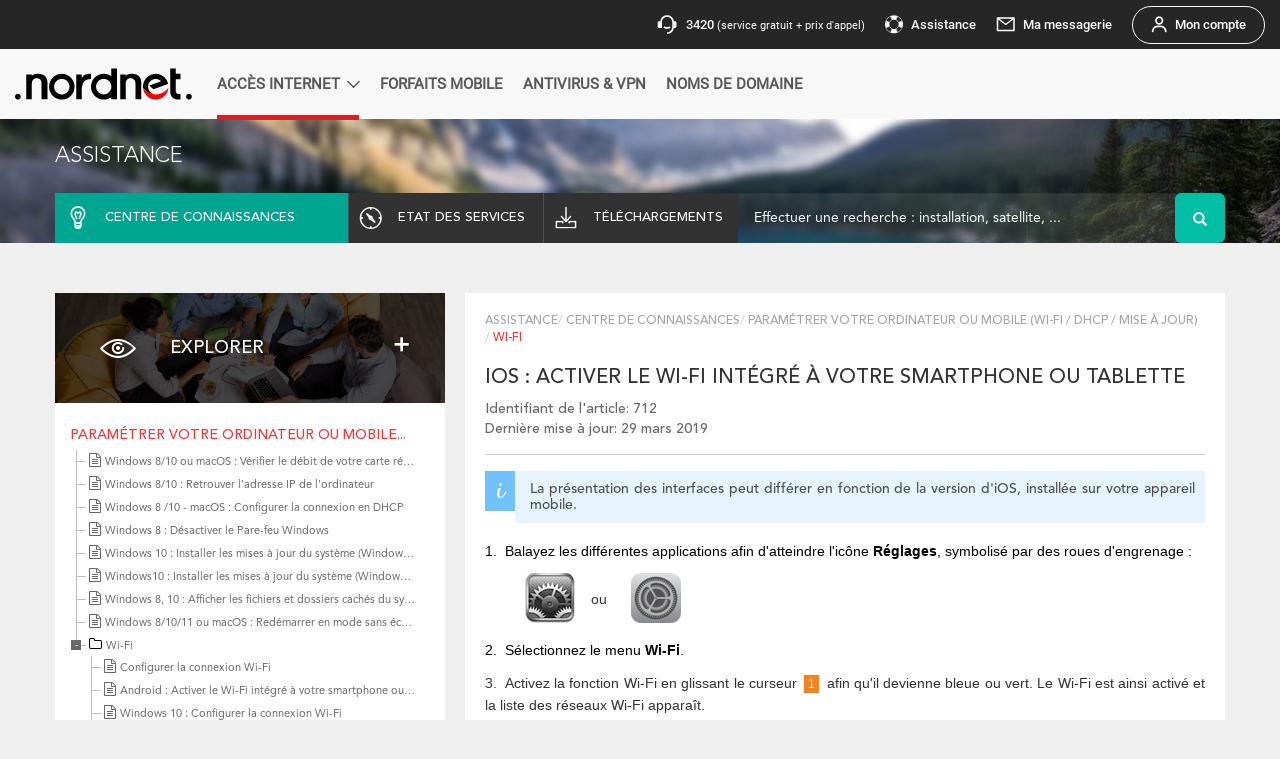

--- FILE ---
content_type: text/html; charset=UTF-8
request_url: https://assistance.nordnet.com/kb/iOS-Activer-le-Wi-Fi-integre-a-votre-smartphone-ou-tablette_712.html
body_size: 31445
content:
<!DOCTYPE html PUBLIC "-//W3C//DTD XHTML 1.0 Transitional//EN" "http://www.w3.org/TR/xhtml1/DTD/xhtml1-transitional.dtd">
<html lang="fr">
    <head>
        <meta http-equiv="Content-Type" content="text/html; charset=utf-8" />
        <meta http-equiv="X-UA-Compatible" content="IE=edge"/>
        <meta name="viewport" content="width=device-width, initial-scale=1.0, maximum-scale=1.0, target-densitydpi=device-dpi"/>
                <meta name="keywords"  content="wifi" />
        <meta name="description" content="4GFIX,ADSL,FIBRE,FIBRE_VF,FIBRE_WIBOX,NEOSAT,RADIO,SAT"/>
                <meta name="author" content=""/>
        <link rel="shortcut icon" href="/favicon.ico?v9" />
        <title>
            Assistance Nordnet - IOS : ACTIVER LE WI-FI INTÉGRÉ À VOTRE SMARTPHONE OU TABLETTE        </title>

                
            <link rel="stylesheet" href="/css/main.css?v9" />
          <link rel="stylesheet" href="/css/bootstrap.min.css?v9" />
          <link rel="stylesheet" href="/css/common.css?v9" />
          <link rel="stylesheet" href="/css/styles.css?v9" />
          <link rel="stylesheet" href="/css/megamenu.css?v9" />
          <link rel="stylesheet" href="/css/font-awesome.css?v9" />
          <link rel="stylesheet" href="/css/jquery-ui.css?v9" />
          <link rel="stylesheet" href="https://cdn.nordnet.fr/components/v1/styles.css" />
		  			<link rel="stylesheet" type="text/css" media="screen" href="/css/compiled/font.css?v9" />
			         
  <link rel="stylesheet" type="text/css" media="screen" href="/js/fancybox/jquery.fancybox.css?v9" />
  <link rel="stylesheet" type="text/css" media="screen" href="/css/ap-image-zoom.min.css?v9" />
  <link rel="stylesheet" type="text/css" media="screen" href="/css/ap-image-fullscreen.css?v9" />
                      

            <!-- HTML5 shim and Respond.js IE8 support of HTML5 elements and media queries -->
                <!--[if lt IE 9]>
                <script src="/js/html5shiv.js?v9 "></script>
                <script src="/js/respond.min.js?v9 "></script>
            <![endif]-->
            <script type="text/javascript" src="/js/compiled/base.js?v9"></script>
                        <script type="text/javascript" src="/js/routing?callback=fos.Router.setData"></script>
            <script type="module" src="https://cdn.nordnet.fr/components/v1/prenav.js"></script>
            <script type="module" src="https://cdn.nordnet.fr/components/v1/navigation.js"></script>
                            <script>
                    (function(w, d, s, l, i){w[l] = w[l] || []; w[l].push({'gtm.start':new Date().getTime(), event:'gtm.js'});
                    var f = d.getElementsByTagName(s)[0], j = d.createElement(s), dl = l != 'dataLayer'?'&l=' + l:''; j.async = true; j.src = 'https://www.googletagmanager.com/gtm.js?id=' + i + dl; f.parentNode.insertBefore(j, f); })
                    (window, document, 'script', 'dataLayer', 'GTM-NHFXTM6');
                </script>
            
            <script type="text/javascript">
                window.gdprAppliesGlobally=true;(function(){function a(e){if(!window.frames[e]){if(document.body&&document.body.firstChild){var t=document.body;var n=document.createElement("iframe");n.style.display="none";n.name=e;n.title=e;t.insertBefore(n,t.firstChild)} else{setTimeout(function(){a(e)},5)}}}function e(n,r,o,c,s){function e(e,t,n,a){if(typeof n!=="function"){return}if(!window[r]){window[r]=[]}var i=false;if(s){i=s(e,t,n)}if(!i){window[r].push({command:e,parameter:t,callback:n,version:a})}}e.stub=true;function t(a){if(!window[n]||window[n].stub!==true){return}if(!a.data){return} var i=typeof a.data==="string";var e;try{e=i?JSON.parse(a.data):a.data}catch(t){return}if(e[o]){var r=e[o];window[n](r.command,r.parameter,function(e,t){var n={};n[c]={returnValue:e,success:t,callId:r.callId};a.source.postMessage(i?JSON.stringify(n):n,"*")},r.version)}} if(typeof window[n]!=="function"){window[n]=e;if(window.addEventListener){window.addEventListener("message",t,false)}else{window.attachEvent("onmessage",t)}}}e("__tcfapi","__tcfapiBuffer","__tcfapiCall","__tcfapiReturn");a("__tcfapiLocator");(function(e){ var t=document.createElement("script");t.id="spcloader";t.type="text/javascript";t.async=true;t.src="https://sdk.privacy-center.org/"+e+"/loader.js?target="+document.location.hostname;t.charset="utf-8";var n=document.getElementsByTagName("script")[0];n.parentNode.insertBefore(t,n)})("bd2712be-47db-4129-8651-dd043a059bc2")})();
            </script>
        
  <script src="/bundles/nordnetassistance/js/menu.js?v9"></script>
  <script src="/bundles/nordnetassistance/js/article.js?v9"></script> 
  <script src="/bundles/nordnetassistance/js/starrr.jquery.plugin.js?v9"></script> 
  <script src="/bundles/nordnetassistance/js/rating.js?v9"></script> 
  <script src="/js/fancybox/jquery.fancybox.pack.js?v9"></script> 
  <script src="/js/ap-image-zoom.js?v9"></script>
  <script src="/js/hammer.min.js?v9"></script>
  <script src="/js/jquery.mousewheel.min.js?v9"></script>
    </head>
            <body id="kb_article">
            <div class="first-wrapper" id="main-container">
                <div class="second-wrapper">
                                                              <div id="header">
                        <nn-prenav customerUrl="https://client.nordnet.com" baseUrl="https://www.nordnet.com" assistanceUrl="http://assistance.nordnet.com/"></nn-prenav>
<nn-navigation customerUrl="https://client.nordnet.com" baseUrl="https://www.nordnet.com"></nn-navigation>                    </div>
                </div>
            </div>

                          <script src="/bundles/nordnetassistance/js/wz_tooltip.js?v9" type="text/javascript"></script>
                     <div class="container-fluid" id="st_header">
  <div class="row">
    <div class="container">
      <div class="row">
        <a href="/">
        <h3 class="white-text text-uppercase">Assistance</h3>
        </a>
      </div>
      <div class="clearfix"></div>
      <div class="row assistance">
        <ul class="second-menu">
          <li class="col-lg-3 col-md-4 col-sm-4 col-xs-4 grey active">
            <a href="/produit/lister"  class="text-uppercase white-text connaissance">
              <i class="icon-centre-connaissance white-text"></i>
              <span>centre de connaissances</span>
            </a>
          </li>
          <li class="col-lg-2 col-md-4 col-sm-4 col-xs-4 grey ">
            <a href="/kb/Etat-de-vos-services_1416.html" class="text-uppercase white-text etat_service">
              <i class="icon-services white-text"></i>
              <span>etat des services</span>
            </a>
          </li>
          <li class="col-lg-2 col-md-4 col-sm-4 col-xs-4 grey ">
            <a href="/telechargement" class="text-uppercase white-text download">
              <i class="icon-download white-text"></i>
              <span>téléchargements</span>
            </a>
          </li>
                          <li class="col-lg-5 col-md-12  col-sm-12 col-xs-12 recherche">
                  <form action="/kb/search" method="get">   
  <div class="input-group">
    <input type="hidden" name="s" value="1">
     
           
           
           
        
    <input type="text" name="q"  maxlength="255" class="quick-search-kb form-control input-lg no-border white-text" id="kb-query-autocomplete" placeholder="Effectuer une recherche : installation, satellite, ..." data-error="Veuillez saisir un mot-clé ou un Identifiant"/>
    <span class="input-group-btn">
      <button class="btn btn-info btn-lg search-btn green-bg" type="submit">
        <i class="glyphicon glyphicon-search"></i>
      </button>
    </span>
  </div>
</form>              </li>
                    </ul>
      </div>
    </div>
  </div>
</div>
  <div class="container padding-50" id="st_container">
    <div class="row">
      <!-- Left col4!-->
      <div class="col-lg-4  col-sm-push-0" id="st_sidebar_left">
  <div class="row">
    <div class="services explorer">
      <div class="header-services">
        <div class="titre">
          <nav class="navbar navbar-default">
            <div class="container-fluid">
              <div class="navbar-header1 navbar-toggle collapsed" data-toggle="collapse" data-target="#navbar" aria-expanded="false" aria-controls="navbar">
                <i class="icon-explorer white-text"></i>  
                <span class="dropdown-toggle white-text text-uppercase">explorer</span>
                <button type="button" class="navbar-toggle collapsed" data-toggle="collapse" data-target="#bs-sidebar-navbar-collapse-2" aria-expanded="false" aria-controls="navbar">
                  <i class="plus"></i>
                </button>
              </div>
            </div>
            <div id="navbar" class="navbar-collapse1 collapse">
                 
                <ul class="nav navbar-nav2">
                                      <li>
                      <a href="/kb/73">
                        Votre abonnement
                      </a>
                    </li>
                                      <li>
                      <a href="/kb/278">
                        Paramétrer votre ordinateur ou mobile (Wi-Fi / DHCP / Mise à jour)
                      </a>
                    </li>
                                      <li>
                      <a href="/kb/283">
                        Les matériels de connexion (box Internet, CPL...)
                      </a>
                    </li>
                                      <li>
                      <a href="/kb/30">
                        Internet Fibre
                      </a>
                    </li>
                                      <li>
                      <a href="/kb/311">
                        Offre 4GFIX
                      </a>
                    </li>
                                      <li>
                      <a href="/kb/306">
                        neosat
                      </a>
                    </li>
                                      <li>
                      <a href="/kb/15">
                        Offres SUPERNOVA, GOLD SUPERNOVA, SIRIUS, VEGA, OZ, MAX, PRO, ALSAWAY, Connect&#039;Ecoles, ConnecTourism
                      </a>
                    </li>
                                      <li>
                      <a href="/kb/60">
                        Internet Radio (WiMAX, WifiMax, LTE)
                      </a>
                    </li>
                                      <li>
                      <a href="/kb/28">
                        Internet ADSL
                      </a>
                    </li>
                                      <li>
                      <a href="/kb/31">
                        Messagerie
                      </a>
                    </li>
                                      <li>
                      <a href="/kb/196">
                        Mobile
                      </a>
                    </li>
                                      <li>
                      <a href="/kb/27">
                        Téléphone par Internet
                      </a>
                    </li>
                                      <li>
                      <a href="/kb/169">
                        TV par Internet
                      </a>
                    </li>
                                      <li>
                      <a href="/kb/141">
                        TV par satellite
                      </a>
                    </li>
                                      <li>
                      <a href="/kb/277">
                        Presse (vos magazines et journaux préférés)
                      </a>
                    </li>
                                                        <li>
                      <a href="/kb/">
                        ...
                      </a>
                    </li>
                                  </ul>
                        
            </div>
          </nav>
        </div>
      </div>
      <div class="services-body">
        <nav class="navbar2 navbar-default sidebar" role="navigation" >
          <div class="container-fluid">
                              <div class="navbar-header">
                                 <button type="button" class="navbar-toggle menu2" data-toggle="collapse" data-target="#bs-sidebar-navbar-collapse-2">
                                 <span class="sr-only">Toggle navigation</span>
                                 <span class="icon-bar"></span>
                                 <span class="icon-bar"></span>
                                 <span class="icon-bar"></span>
                                 </button>      
                              </div>
            <h5 class="text-uppercase titre_menu"><a href="/kb/278" class=" red-text">Paramétrer votre ordinateur ou mobile...</a></h5>
            <div class="collapse navbar-collapse" id="bs-sidebar-navbar-collapse-2">
                <div id="menu_content" class="nav navbar-nav1 tree file_category_left_menu">
                  <ul>
                    <li>

                         
                        <ul>
                                                                                  <li>
                              <a href="/kb/Windows-810-ou-macOS-Verifier-le-debit-de-votre-carte-reseau-Ethernet_1029.html" class="" id="kb_category_id" data-category="278">
                                <span><i class="fa fa-file-text-o" aria-hidden="true"></i>Windows 8/10 ou macOS : Vérifier le débit de votre carte réseau Ethernet</span>                   
                              </a>
                            </li>
                                                                                  <li>
                              <a href="/kb/Windows-810-Retrouver-ladresse-IP-de-lordinateur_1060.html" class="" id="kb_category_id" data-category="278">
                                <span><i class="fa fa-file-text-o" aria-hidden="true"></i>Windows 8/10 : Retrouver l&#039;adresse IP de l&#039;ordinateur</span>                   
                              </a>
                            </li>
                                                                                  <li>
                              <a href="/kb/Windows-8-10-macOS-Configurer-la-connexion-en-DHCP_55.html" class="" id="kb_category_id" data-category="278">
                                <span><i class="fa fa-file-text-o" aria-hidden="true"></i>Windows 8 /10 - macOS : Configurer la connexion en DHCP</span>                   
                              </a>
                            </li>
                                                                                  <li>
                              <a href="/kb/Windows-8-Desactiver-le-Pare-feu-Windows_180.html" class="" id="kb_category_id" data-category="278">
                                <span><i class="fa fa-file-text-o" aria-hidden="true"></i>Windows 8 : Désactiver le Pare-feu Windows</span>                   
                              </a>
                            </li>
                                                                                  <li>
                              <a href="/kb/Windows-10-Installer-les-mises-a-jour-du-systeme-%28Windows-Update%29_397.html" class="" id="kb_category_id" data-category="278">
                                <span><i class="fa fa-file-text-o" aria-hidden="true"></i>Windows 10 : Installer les mises à jour du système (Windows Update)</span>                   
                              </a>
                            </li>
                                                                                  <li>
                              <a href="/kb/Windows10-Installer-les-mises-a-jour-du-systeme-%28Windows-Update%29_152.html" class="" id="kb_category_id" data-category="278">
                                <span><i class="fa fa-file-text-o" aria-hidden="true"></i>Windows10 : Installer les mises à jour du système (Windows Update)</span>                   
                              </a>
                            </li>
                                                                                  <li>
                              <a href="/kb/Windows-8-10-Afficher-les-fichiers-et-dossiers-caches-du-systeme_758.html" class="" id="kb_category_id" data-category="278">
                                <span><i class="fa fa-file-text-o" aria-hidden="true"></i>Windows 8, 10 : Afficher les fichiers et dossiers cachés du système</span>                   
                              </a>
                            </li>
                                                                                  <li>
                              <a href="/kb/Windows-81011-ou-macOS-Redemarrer-en-mode-sans-echec_783.html" class="" id="kb_category_id" data-category="278">
                                <span><i class="fa fa-file-text-o" aria-hidden="true"></i>Windows 8/10/11 ou macOS : Redémarrer en mode sans échec</span>                   
                              </a>
                            </li>
                             
                          <ul><li><span title="Wi-Fi"><i class="fa fa-folder-o initial-cat" aria-hidden="true"></i><a href="/kb/285" >Wi-Fi</a></span><ul><li><a href="/kb/Configurer-la-connexion-Wi-Fi_1042.html"  id="kb_category_id" data-category="285" ><span><i class="fa fa-file-text-o" aria-hidden="true"></i>Configurer la connexion Wi-Fi</span></a></li><li><a href="/kb/Android-Activer-le-Wi-Fi-integre-a-votre-smartphone-ou-tablette_711.html"  id="kb_category_id" data-category="285" ><span><i class="fa fa-file-text-o" aria-hidden="true"></i>Android : Activer le Wi-Fi intégré à votre smartphone ou tablette</span></a></li><li><a href="/kb/Windows-10-Configurer-la-connexion-Wi-Fi_396.html"  id="kb_category_id" data-category="285" ><span><i class="fa fa-file-text-o" aria-hidden="true"></i>Windows 10 : Configurer la connexion Wi-Fi</span></a></li><li><a href="/kb/Windows-10-Configurer-le-partage-de-votre-connexion-Wi-Fi-avec-vos-contacts-%28Wi-Fi-Sense%29_408.html"  id="kb_category_id" data-category="285" ><span><i class="fa fa-file-text-o" aria-hidden="true"></i>Windows 10 : Configurer le partage de votre connexion Wi-Fi avec vos contacts (Wi-Fi Sense)</span></a></li><li><a href="/kb/Windows-8-Configurer-la-connexion-Wi-Fi_40.html"  id="kb_category_id" data-category="285" ><span><i class="fa fa-file-text-o" aria-hidden="true"></i>Windows 8 : Configurer la connexion Wi-Fi</span></a></li><li><a href="/kb/macOS-X-Activer-le-Wi-Fi-integre_714.html"  id="kb_category_id" data-category="285" ><span><i class="fa fa-file-text-o" aria-hidden="true"></i>macOS X : Activer le Wi-Fi intégré</span></a></li><li><a href="/kb/macOS-X-Configurer-la-connexion-Wi-Fi_41.html"  id="kb_category_id" data-category="285" ><span><i class="fa fa-file-text-o" aria-hidden="true"></i>macOS X : Configurer la connexion Wi-Fi</span></a></li><li><a href="/kb/iOS-Activer-le-Wi-Fi-integre-a-votre-smartphone-ou-tablette_712.html" class="active" id="kb_category_id" data-category="285" ><span><i class="fa fa-file-text-o" aria-hidden="true"></i>iOS : Activer le Wi-Fi intégré à votre smartphone ou tablette</span></a></li><li><a href="/kb/iOS-Configurer-la-connexion-Wi-Fi-de-votre-iPAD-ou-iPhone_43.html"  id="kb_category_id" data-category="285" ><span><i class="fa fa-file-text-o" aria-hidden="true"></i>iOS : Configurer la connexion Wi-Fi de votre iPAD ou iPhone</span></a></li><li><a href="/kb/Android-Configurer-la-connexion-Wi-Fi-de-votre-mobile_42.html"  id="kb_category_id" data-category="285" ><span><i class="fa fa-file-text-o" aria-hidden="true"></i>Android : Configurer la connexion Wi-Fi de votre mobile</span></a></li></ul></li></ul>    
                        </ul>
                         
                    </li>
                  </ul>
                </div>
            </div>
        </nav>
      </div>
    </div>
    <div class="clearfix"></div>
  </div>
    <div class="hidden-xs hidden-sm visible-lg hidden-md ">
    
<div style="margin-bottom:20px;">
    <div class="row">
        <div class="services contact">
  <div class="header-services">
    <div class="titre-services">
      <i class="icon-messagerie white-text"></i>
      <h4 class="white-text text-uppercase">contactez-nous</h4>
    </div>
  </div>
  <div class="services-body">
    <p>Par mail ou par tchat, contactez nos équipes de techniciens et de conseillers afin de bénéficier d’une assistance personnalisée.</p>
    <div class="clearfix"></div>
    <hr />
     <a href="/telechargement/redirect/contactez-nous/https%253A%252F%252Fwww.nordnet.com%252Fcontactez-nous" title="Contacter un conseiller">Contacter un conseiller »</a>   
  </div>
</div>    </div>
    <div class="clearfix"></div>
    <div class="row">
        <div class="informations green-bg">
  <span class="white-text text-uppercase">première visite ?</span>
  <div class="clearfix"></div>
  <hr />
  <p class="white-text">Retrouvez dans notre centre de connaissances tout le nécessaire pour obtenir des réponses à vos questions. <br />Vous pouvez consulter toutes nos fiches pratiques, nos articles et vérifier l’état de fonctionnement de nos services.</p>
  <div class="clearfix"></div>
</div>    </div>
</div>    </div>
</div>
<!-- FIN Left col4!-->     <!-- FIN Left col4!-->
      <!--RIGHT col8!-->      
       <div class="col-lg-8" id="st_content_right">
         <div class="art white-bg padding-20">
          <ul class="breadcrumb">
            <li><a href='/'>Assistance</a></li><li><a href='/produit/lister'>Centre de connaissances</a></li><li><a href='/kb/278'>Paramétrer votre ordinateur ou mobile (Wi-Fi / DHCP / Mise à jour)</a></li><li class='active'>Wi-Fi</li>
          </ul>
          <div class="header_article">
            <h1 class="box-title text-uppercase article-title" title="iOS : Activer le Wi-Fi intégré à votre smartphone ou tablette">iOS : Activer le Wi-Fi intégré à votre smartphone ou tablette</h1>
            <div class="info_article">
              <small>Identifiant de l&#039;article: 712</small>
              <small>Dernière mise à jour: 29 mars 2019</small>
            </div>
            <hr />
          </div>         
          <div class="body-article">
            <div class="noteBox" style="font-size: 13px;">
<div class="bg-note"></div>

<div class="content">
<h2 class="note"><span style="color: rgb(77, 77, 77); font-size: 14px; line-height: 16px;">La présentation des interfaces peut différer en&nbsp;fonction de la version d'iOS, installée sur votre appareil mobile.</span></h2>
</div>
</div>

<p><span style="color: rgb(0, 0, 0); font-size: 14.4444px; line-height: 24.8889px;">1. &nbsp;Balayez les différentes applications afin d'atteindre&nbsp;l'icône&nbsp;<b>Réglages</b>,<b>&nbsp;</b>symbolisé par des roues d'engrenage : &nbsp;</span></p>

<p style="margin-left: 40px;"><img alt="" src="/kb_upload/image/systeme/wifi/installer/ios/reglages.jpg" style="color: rgb(0, 0, 0); font-size: 14.4444px; line-height: 24.8889px; width: 50px; height: 50px;" />&nbsp; &nbsp; ou &nbsp; &nbsp; &nbsp;<img alt="" src="/kb_upload/image/systeme/wifi/installer/ios/reglages_ios7.jpg" style="color: rgb(0, 0, 0); font-size: 14.4444px; line-height: 24.8889px; width: 50px; height: 50px;" /></p>

<p><span style="color: rgb(0, 0, 0); font-size: 14.4444px; line-height: 24.8889px;">2. &nbsp;Sélectionnez le menu&nbsp;<strong>Wi-Fi</strong>.</span></p>

<p><span style="line-height: 1.6;">3. &nbsp;Activez la fonction Wi-Fi en glissant</span><span style="line-height: 1.6;">&nbsp;le curseur&nbsp;<span class="NB_code">1</span></span><span style="line-height: 1.6;">&nbsp;afin qu'il devienne bleue ou vert. Le Wi-Fi est ainsi activé et la liste des réseaux Wi-Fi apparaît.</span></p>

<p><img alt="" src="/kb_upload/image/systeme/wifi/installer/ios/activer_wifi_ssid.jpg" style="line-height: 1.6; width: 357px; height: 426px;" /></p>

          </div>
          <div class="hidden-lg comment" id="icon-commentaire">
            <i class="icon-commentaire"></i>

          </div>
             <div id="fixed-article">
                <div class="footer-article">
            <div class="comment_div hidden-xs" id="commentaire">
                        <input type='hidden' value='712' id='nordnet_assistance_entry_id' />
            <input type='hidden' value='0' id='nordnet_assistance_rating_value' />

            <div class="alert alert-danger alert-dismissable fade in"  id='server_alert_msg' style='display: none'>
              <a href="#" class="close" data-dismiss="alert" aria-label="close">×</a>
              <i class="fa fa-info" aria-hidden="true"></i>Une erreur technique est survenue. Veuillez réessayer ultérieurement.
            </div>
                          <input type="hidden" value="Inutile" id="rate_hover_text_0"/>
              <input type="hidden" value="Peu utile" id="rate_hover_text_1"/>
              <input type="hidden" value="Utile" id="rate_hover_text_2"/>
              <input type="hidden" value="Très utile" id="rate_hover_text_3"/>
              <input type="hidden" value="A résolu mon problème" id="rate_hover_text_4"/>
              <img src="/images/assistance.png?v9" alt="assistance nordnet" title="Cet article vous a-t-il été utile ?"  class="pull-left"/>
              <h3>Cet article vous a-t-il été utile ?</h3>
              <div class="row lead">
                <div id="hearts" class="starrr"></div>
              </div>
               
            <div class="alert alert-success alert-dismissable fade in" style='display: none' id='rating_alert_msg'>
              <a href="#" class="close" data-dismiss="alert" aria-label="close">×</a>
              Merci de votre évaluation
            </div>
            <div class="alert alert-info" id="rating_comment_article_form" style='display: none'>
              <p><b>Suggestions d’amélioration</b> :<br /> Seuls les commentaires relatifs à cet article seront traités.</p>
              <p><b>Ce formulaire n’est pas destiné à vous mettre en relation avec le Service Clients Nordnet.</b><br />Pour toute demande concernant votre abonnement ou votre matériel Nordnet, utilisez notre<br/>tchat ou notre <a href="https://www.nordnet.com/contactez-nous" target="_blank">formulaire de contact</a>.</p>
              <div class="form-group">
                <textarea class="form-control" id="exampleTextarea" rows="3"></textarea>
              </div>
              <button type="submit" class="btn btn-primary" id='send_rating_feedback'>Envoyer</button>
              <button type="submit" class="btn btn-secondary" id='cancel_rating_feedback' >Annuler</button>
            </div>
            <hr />
                        
          </div>
          </div>
                        <div class="nbr_consultation">Consultation : 14139</div>
             <hr />
                        
                                    
                         </div>
         </div>
          <!-- END ARTICLE -->       
                  <ul class="pager col-lg-12" id="kb_artilcle">
                          <li class="previous col-lg-6  col-md-6 col-sm-6 col-xs-12">

                <a href="/kb/macOS-X-Configurer-la-connexion-Wi-Fi_41.html" title="macOS X : Configurer la connexion Wi-Fi" id="kb_category_id" data-category="285">Précédent<br /><i class="fa fa-chevron-left" aria-hidden="true"></i>
                  <span class="text-uppercase">macOS X : Configurer la connexion Wi-Fi</span></a>                  

              </li>
                                      <li class="next col-lg-6 col-md-6 col-sm-6 col-xs-12">

                <a href="/kb/iOS-Configurer-la-connexion-Wi-Fi-de-votre-iPAD-ou-iPhone_43.html" title="iOS : Configurer la connexion Wi-Fi de votre iPAD ou iPhone" id="kb_category_id" data-category="285">Suivant<br /><i class="fa fa-chevron-right pull-right" aria-hidden="true"></i>
                  <span class="text-uppercase"> iOS : Configurer la connexion Wi-Fi de votre iPAD ou iPhone</span></a>

              </li>
                      </ul>
                
      </div>
      <!--END RIGHT col8!-->

      <div class="clearfix"></div>
        <div class="visible-xs visible-sm visible-md hidden-lg col-xs-12">
        
<div style="margin-bottom:20px;">
    <div class="row">
        <div class="services contact">
  <div class="header-services">
    <div class="titre-services">
      <i class="icon-messagerie white-text"></i>
      <h4 class="white-text text-uppercase">contactez-nous</h4>
    </div>
  </div>
  <div class="services-body">
    <p>Par mail ou par tchat, contactez nos équipes de techniciens et de conseillers afin de bénéficier d’une assistance personnalisée.</p>
    <div class="clearfix"></div>
    <hr />
     <a href="/telechargement/redirect/contactez-nous/https%253A%252F%252Fwww.nordnet.com%252Fcontactez-nous" title="Contacter un conseiller">Contacter un conseiller »</a>   
  </div>
</div>    </div>
    <div class="clearfix"></div>
    <div class="row">
        <div class="informations green-bg">
  <span class="white-text text-uppercase">première visite ?</span>
  <div class="clearfix"></div>
  <hr />
  <p class="white-text">Retrouvez dans notre centre de connaissances tout le nécessaire pour obtenir des réponses à vos questions. <br />Vous pouvez consulter toutes nos fiches pratiques, nos articles et vérifier l’état de fonctionnement de nos services.</p>
  <div class="clearfix"></div>
</div>    </div>
</div>        </div>


    </div>
  </div>

                        <footer id="st_footer">
                     <div class="container">
            <div class="row">
               <div class="col-lg-3 col-md-3 col-sm-12 col-xs-12 logo-footer text-center">
                  <img src="/images/logo-footer.png?v9" alt="nordnet"  title="logo nordnet"/>
               </div>
               <div class="col-lg-8 col-md-8 col-sm-12 col-xs-12">
                  <ul class="menu-footer text-center">
                     <li><a href="/mentions-legales" title="Mentions légales">Mentions légales</a></li>
                     <li><a href="https://www.nordnet.com/corporate/qui-sommes-nous" title="Qui sommes-nous?">Qui sommes-nous?</a></li>
                     <li><a href="javascript:Didomi.preferences.show()" title="Modifier mes préférences cookies ">Modifier mes préférences cookies</a></li>
                  </ul>
               </div>
               <div class="col-lg-1 col-md-1 col-sm-12 col-xs-12">
                  <div class="aide">
                  </div>
               </div>
            </div>
         </div>
            </footer>
            <a id="back_to_top"></a>
        <!-- MEGAMENU JS -->
         <script src="/megamenu/js/megamenu.js?v9"></script>
         <script src="/js/jquery.matchHeight.js?v9"></script>

        <!-- END MEGAMENU JS -->
        <!-- Google Tag Manager -->
        <noscript>
              <iframe src="https://www.googletagmanager.com/ns.html?id=GTM-NHFXTM6" height="0" width="0" style="display:none;visibility:hidden"></iframe>
        </noscript>
        <!-- End Google Tag Manager -->
        </body>
    </html>


--- FILE ---
content_type: text/css
request_url: https://assistance.nordnet.com/css/main.css?v9
body_size: 3472
content:
@font-face {
	font-family: 'Avenir LT Std';
	src: url('../fonts/AvenirLTStd-Light.eot');
	src: url('../fonts/AvenirLTStd-Light.eot?#iefix') format('embedded-opentype'),
		 url('../fonts/AvenirLTStd-Light.woff') format('woff'),
		 url('../fonts/AvenirLTStd-Light.ttf') format('truetype');
	font-weight: 100;
	font-style: normal;
}
@font-face {
	font-family: 'Avenir LT Std';
	src: url('../fonts/AvenirLTStd-Roman.eot');
	src: url('../fonts/AvenirLTStd-Roman.eot?#iefix') format('embedded-opentype'),
		 url('../fonts/AvenirLTStd-Roman.woff') format('woff'),
		 url('../fonts/AvenirLTStd-Roman.ttf') format('truetype');
	font-weight: 300;
	font-style: normal;
}
@font-face {
	font-family: 'Avenir LT Std';
	src: url('../fonts/AvenirLTStd-Medium.eot');
	src: url('../fonts/AvenirLTStd-Medium.eot?#iefix') format('embedded-opentype'),
		 url('../fonts/AvenirLTStd-Medium.woff') format('woff'),
		 url('../fonts/AvenirLTStd-Medium.ttf') format('truetype');
	font-weight: 500;
	font-style: normal;
}
@font-face {
	font-family: 'Avenir LT Std';
	src: url('../fonts/AvenirLTStd-Heavy.eot');
	src: url('../fonts/AvenirLTStd-Heavy.eot?#iefix') format('embedded-opentype'),
		 url('../fonts/AvenirLTStd-Heavy.woff') format('woff'),
		 url('../fonts/AvenirLTStd-Heavy.ttf') format('truetype');
	font-weight: 600;
	font-style: normal;
}
@font-face {
    font-family:"AvenirLTStd95Black";
    font-style:normal;
    font-weight:normal;
    src:url("../fonts/avenirltstd-black-webfont.eot");
    src:url("../fonts/avenirltstd-black-webfont.eot?#iefix") format("embedded-opentype"),
        url("../fonts/avenirltstd-black-webfont.woff") format("woff"),
        url("../fonts/avenirltstd-black-webfont.ttf") format("truetype"),
        url("../fonts/avenirltstd-black-webfont.svg#AvenirLTStd95Black") format("svg");
}
@font-face {
    font-family:"AvenirLTStd35Light";
    font-style:normal;
    font-weight:normal;
    src:url("../fonts/avenirltstd-light-webfont.eot");
    src:url("../fonts/avenirltstd-light-webfont.eot?#iefix") format("embedded-opentype"),
        url("../fonts/avenirltstd-light-webfont.woff") format("woff"),
        url("../fonts/avenirltstd-light-webfont.ttf") format("truetype"),
        url("../fonts/avenirltstd-light-webfont.svg#AvenirLTStd35Light") format("svg");
}
@font-face {
    font-family:"AvenirLTStdHeavy";
    font-style:normal;
    font-weight:normal;
    src:url("../fonts/avenir-heavy-webfont.eot");
    src:url("../fonts/avenir-heavy-webfont.eot?#iefix") format("embedded-opentype"),
        url("../fonts/avenir-heavy-webfont.woff") format("woff"),
        url("../fonts/avenir-heavy-webfont.ttf") format("truetype"),
        url("../fonts/avenir-heavy-webfont.svg#AvenirLTStdHeavy") format("svg");
}
@font-face {
    font-family:"AvenirLTStdMedium";
    font-style:normal;
    font-weight:normal;
    src:url("../fonts/avenir-medium-webfont.eot");
    src:url("../fonts/avenir-medium-webfont.eot?#iefix") format("embedded-opentype"),
        url("../fonts/avenir-medium-webfont.woff") format("woff"),
        url("../fonts/avenir-medium-webfont.ttf") format("truetype"),
        url("../fonts/avenir-medium-webfont.svg#AvenirLTStdMedium") format("svg");
}
.megamenu .dropdown-menu ul  { list-style:  none !important;padding-left: 0; }
@media(max-width:1199px){
    body {
        overflow:auto;
    }
}
@media(max-width:991px){
    .megamenu, .wrapper {min-width:1200px;}
    .megamenu.navbar-default .navbar-nav>li.open a {background:none;}
}

--- FILE ---
content_type: text/css
request_url: https://assistance.nordnet.com/css/common.css?v9
body_size: 13920
content:
/* ARTICLE */

.body-article H2.lineTitle,
.body-article H3.lineTitle {
    border-bottom: 0;
    line-height: 150%;
    padding:0;
}
.body-article H2.lineTitle {
    color:#265380;
    font-family:"AvenirLTStdMedium";
    font-size: 22px;
    font-weight:normal;
    line-height:24px;
    margin:20px 0 16px 0px;
}
.body-article h3 {
    color: #516070;
    font-family:"AvenirLTStdMedium";
    font-size:18px;
    font-weight:normal;
}
.body-article p {
    margin:0;
    padding:0 0 10px 0;
    text-align:justify;
}
.body-article p img {
    padding-bottom:5px;
}
.body-article ul li,
.body-article ol li,
.body-article p,
.body-article H3.lineTitle {
    color:#333;
    font-family:arial;
    font-size:14px;
    line-height:18px;
}
.body-article ul,
.body-article ol{
    padding:0;
    margin:0 0 8px 28px;
}
.body-article ul li {
    background:url(images/sprite-kb.png) -120px 10px no-repeat transparent;
    line-height:22px;
    list-style: none;
    padding-left:22px;
    text-align: justify;
}

.body-article #top_category_menu {
    margin:-55px 0 0 -22px;
}
.body-article .dropdown .dropdown-menu li {
    background:none;
    font-size:12px;
    text-transform:none;
}
.body-article .dropdown.dropdown-tip {
}
.body-article ul li p {
    margin:0;
    padding:0;
}
.body-article  a{
    color: #397caf;
    font-size:14px;
    text-decoration: underline;
}
.body-article a.abLink {
    color: #397caf;
}
.body-article .articleLinkOther {
    color: #333;
    display:inline-block;
    font-size:13px;
    padding:0 0 5px 3px;
}
.body-article .mapTreeCategoryBlock a,
.body-article .mapTreeLinkBlock a{
    color:#333;
}
.body-article .glossaryItem {
    background-color: transparent;
    cursor: help;
    border-bottom:1px dotted #808080;
}
.body-article .greyBox .glossaryItem {
    color: #CC3333;
    background-color: transparent;
    cursor: help;
    border-bottom: 1px dotted #808080;
}
.body-article .abBgr {
    color:#666;
}
.body-article em {
    font-style: italic;
    font-size: inherit;
}
.body-article small {
    font-size: smaller!important;
}
.body-article table.sTable.tableCp3 {
    background-color:#ebebeb;
}
.body-article table.sTable.tableCp3 {}
.body-article .tdSubTitle  {
    background-color : transparent;
    border-bottom: 0; 
    font-family:"AvenirLTStd35Light";
    font-size:14px;
    text-transform: uppercase;
    padding:0;
}
.body-article .glossaryItem {
    color: #CC3333;
}
.body-article table {
    border-collapse: separate;
    border-spacing: 0px;
    margin:auto;
    width:90%;
}
.body-article table td{
    font-size:14px;
    padding:0 0 0 10px;
    vertical-align: top;
}
.body-article table thead th,
.body-article table thead th p,
.cke_editable table thead th,
.cke_editable table thead th p {
    background-color:#bfbfbf;
    padding:5px 10px 5px 20px;
}
.body-article table  th p,
.body-article table  td p {
    font-size:14px;
    line-height:16px;
}
.body-article table tbody th,
.body-article table tbody th p,
.cke_editable table tbody th,
.cke_editable table tbody th p {
    background-color:#f2f2f2;
    padding:5px 10px 5px 10px;
}
.cke_editable table td {
    padding: 5px;
}

.body-article DIV.greyBox {
    background-color: #f2f2f2;
    border: 1px solid #cccccc;
    border-width: 1px 0 1px 0;
    color: #4c4c4c;
    font-size: 14px;
    font-weight: normal;
    margin: 0 -21px 5px -3px;
    padding: 23px 15px 23px 18px;
}
.body-article DIV.greyBox p,
.body-article DIV.greyBox ul,
.body-article DIV.greyBox ul li {
    color:#4c4c4c;
    font-size:14px;
    font-weight:normal;
    line-height:22px;
    margin:0;
    padding:0 0 8px 0;
}

.body-article DIV.greyBox p {
    line-height: 16px;
}
.body-article DIV.greyBox ul {
    display:block;
    padding-left:40px;
}
.body-article DIV.greyBox ul li  {
    background: url(images/sprite-kb.png) -120px 9px no-repeat transparent;
    font-size: 14px;
    line-height: 22px;
    list-style: none;
    margin: 0;
    padding: 0;
    padding-left: 22px; 
    text-align: justify;
}

.body-article DIV.careBox,
.body-article DIV.noteBox,
.body-article DIV.testBox,
.body-article DIV.feliciteBox{
    font-family:"AvenirLTStdMedium";
    overflow:hidden;
    margin:16px auto;
    position:relative;
}
.body-article DIV.careBox .content,
.body-article DIV.noteBox .content,
.body-article DIV.testBox .content,
.body-article DIV.feliciteBox .content{
    color:#4d4d4d;
    font-size:14px;
    line-height:16px;
    margin:0 0 0 30px;
    padding:10px 10px 10px 15px;
    min-height:20px;
    text-align:justify;
}

.body-article DIV.careBox .content {
    background-color:#ffe5e5;
}
.body-article DIV.noteBox .content {
    background-color:#e5f4ff;
}

.body-article DIV.careBox .content p,
.body-article DIV.noteBox .content p,
.body-article DIV.textBox .content p,
.body-article DIV.feliciteBox .content p{
    font-size:14px!important;
    line-height:18px!important;
    padding:0!important;
    margin:0;
    text-align:justify!important;
}
.body-article DIV.careBox .content a,
.body-article DIV.noteBox .content a,
.body-article DIV.textBox .content a,
.body-article DIV.feliciteBox .content a{
    color:#333;   
    font-size:14px;
}
.body-article DIV.careBox .content p,
.body-article DIV.noteBox .content p,
.body-article DIV.textBox .content p,
.body-article DIV.feliciteBox .content p{
    margin: 0 !important;
    padding: 0 0 10px 0!important;
    text-align: justify!important;
}

.body-article DIV.careBox .content strong,
.body-article DIV.noteBox .content strong,
.body-article DIV.textBox .content strong,
.body-article DIV.feliciteBox .content strong{
    font-size:14px;
    line-height:16px;
    padding:0;
    margin:0;    
}
.body-article DIV.careBox .content strong,
.body-article DIV.noteBox .content strong,
.body-article DIV.textBox .content strong,
.body-article DIV.feliciteBox .content strong{
    font-size:14px;
    line-height:16px;
    padding:0;
    margin:0;    
}
.body-article DIV.careBox .content ul li,
.body-article DIV.noteBox .content ul li,
.body-article DIV.textBox .content ul li,
.body-article DIV.feliciteBox .content ul li{
    font-size:14px;
    line-height:22px;
    list-style: none;
    padding:0;
    padding-left:22px;
    margin:0; 
    text-align: justify;
}

.body-article DIV.careBox .care,
.body-article DIV.noteBox .note,
.body-article DIV.testBox .test,
.body-article DIV.feliciteBox .felicite {
    font-size:16px;
    font-weight:normal;
    line-height:18px;
    margin:0; 
}
.body-article DIV.careBox .care {
    color:#ff3333;
}
.body-article DIV.noteBox .note {
    color:#5490be ;
}
.body-article DIV.testBox .test {
    color:#d4d60d;
}
.body-article DIV.feliciteBox .felicite {
    color:#26bc57 ; 
}
.body-article DIV.careBox .bg-care {
    background:url(images/sprite-box.png) 0 0 no-repeat transparent;
    height:40px;
    left:0;
    position:absolute;
    top:0;
    width:30px;
    margin: 0 !important;
}
.body-article DIV.noteBox .bg-note {
    background:url(images/sprite-box.png) -30px 0 no-repeat transparent;
    height:40px;
    left:0;
    position:absolute;
    top:0;
    width:30px;
}
.body-article DIV.feliciteBox .bg-felicite{
    height:40px;
    left:0;
    position:absolute;
    top:0;
    width:30px;
}
.body-article DIV.testBox .bg-test {
    background:url(images/sprite-kb.png) -80px 0 no-repeat transparent;
    height:40px;
    left:0;
    position:absolute;
    top:0;
    width:40px;
}

.body-article DIV.endBox {
    background-color:#f2f2f2;
    height:190px;
    position:relative;
    overflow:hidden;
    width:100%;
}
.body-article DIV.endBox .bg {
    background:url(images/sprite-kb.png) 0 -180px no-repeat transparent;
    height:115px;
    left:180px;
    position:absolute;
    top:45px;
    width:115px;
}
.body-article .miniature-container .bg {
    background: url(images/loupe.png) 0 0 no-repeat;
    bottom: 5px;
    display: block;
    height: 71px;
    position: absolute;
    right: 6px;
    width: 62px;
    z-index: 1;
}
@media (max-width: 480px) {  
  .body-article .miniature-container .bg {
    backgroud-image: none;
    background-color: rgba(0,0,0,.2);
    width: 25px;
    height: 25px;
    text-align: center;
    border-radius: 4px;
    margin: 0;
    transition: background-color .3s;
    z-index: 1000;
    bottom: 10px;
  }
  .body-article .miniature-container .bg::after {
    content: "\f00e";
    font-family: FontAwesome;
    font-weight: normal;
    font-style: normal;
    font-size: 1.2em;
    line-height: 25px;
    color: #fff;
}
}
@media (max-width: 360px) {  
  .body-article .miniature-container .bg {
    width: 20px;
    height: 20px;
  }
  .body-article .miniature-container .bg::after {
    font-size: 1em;
    line-height: 20px; 
}
}
.miniature-container {
    cursor: pointer;
    display: block;
    position: relative;
    height: auto;
    width: 45%;
}
.body-article .miniature-container .miniature{
  /*  border:1px dotted #666;*/
    filter: alpha(opacity=80); /* For IE8 and earlier */
    padding:5px;
    opacity: 0.8;
    z-index:-1;
    width: 100%;
}

/***** BLOC DEPLIE/REPLIE ******/
/* question label */
.body-article .box-container.accordeon {
    border-left:1px solid #7da1b3;
    margin:23px 0 10px 0;
    padding:0 0 0 6px;
}
.body-article .box-container.box-deplie {
    border-left:1px solid #7da1b3;
    margin:10px 0 10px 0;
    padding:0 2px 0 6px;
}
.body-article .box-container.box-deplie .question-label {
    margin-bottom:7px;
}
.body-article .box-container.box-deplie .button {
    border:1px solid #595959;
}
.body-article .box-container.box-deplie .button-one {

}
.body-article .box-container .question-label {
    background:url(images/sprite-box.png) -60px 0 no-repeat #e6eef2;
    color:#333333;
    display: block;
    font-family:arial;
    font-size:14px;
    font-weight:bold;
    min-height:17px;
    margin-left:-7px;
    margin-bottom:15px;
    padding:13px 10px 10px 44px;
    position:relative;
    width:auto;
}
/* button */
.body-article .box-container .button {
    background-color: #ffffff;
    background-image: -moz-linear-gradient(top, #ffffff, #f3f3f3);
    background-image: -webkit-gradient(linear, 0 0, 0 100%, from(#ffffff), to(#f3f3f3));
    background-image: -webkit-linear-gradient(top, #ffffff, #f3f3f3);
    background-image: -o-linear-gradient(top, #ffffff, #f3f3f3);
    background-image: linear-gradient(to bottom, #ffffff, #f3f3f3);
    background-repeat: repeat-x;

    border:1px solid #d9d9d9;
    color:#666;
    display: inline-block;
    cursor:pointer;
    font-size:14px;
    line-height: 16px;
    margin:5px 0 0 23px;
    padding:10px 12px 10px 12px;
    width:auto;
}
.body-article .box-deplie .button {
    display:block;
    min-width:auto;
}
.body-article .box-container .button:hover {
    color:#4e7fa4;
}
.body-article .box-container.accordeon > .button {
    padding-left:10px;
    display: block;
}
.body-article .box-container.accordeon > .button.active {
    padding-left:10px;
    margin-top:14px;
}
.body-article .box-container.accordeon .caret {
    background:url(images/sprite-arrow.png) 2px -23px no-repeat;
    display: inline-block;
    float:left;
    height:13px;
    margin-right:10px;
    width:10px;
    border: 0px;
}
.body-article .box-container.accordeon .active .caret {
    background:url(images/sprite-arrow.png) 0 5px no-repeat;
    display: inline-block;
    float:left;
    height:13px;
    margin-right:10px;
    width:10px;
}
/*.body-article .bloc span {
    display: inline-block;
}*/

.body-article .box-container .button:hover {
    background-color: #f3f3f3;
    background-image: -moz-linear-gradient(top, #f3f3f3, #ffffff);
    background-image: -webkit-gradient(linear, 0 0, 0 100%, from(#f3f3f3), to(#ffffff));
    background-image: -webkit-linear-gradient(top, #f3f3f3, #ffffff);
    background-image: -o-linear-gradient(top, #f3f3f3, #ffffff);
    background-image: linear-gradient(to bottom, #f3f3f3, #ffffff);
    background-repeat: repeat-x;
    filter: progid:DXImageTransform.Microsoft.gradient(startColorstr='#f3f3f3', endColorstr='#ffffff', GradientType=0);
}
.body-article .box-container .button.active {
    background-color: #7da1b3;
    background-image: -moz-linear-gradient(top, #7da1b3, #7da1b3);
    background-image: -webkit-gradient(linear, 0 0, 0 100%, from(#7da1b3), to(#7da1b3));
    background-image: -webkit-linear-gradient(top, #7da1b3, #7da1b3);
    background-image: -o-linear-gradient(top, #7da1b3, #7da1b3);
    background-image: linear-gradient(to bottom, #7da1b3, #7da1b3);
    background-repeat: repeat-x;
    border:1px solid #597380;
    color:#fff;
    filter: progid:DXImageTransform.Microsoft.gradient(startColorstr='#7da1b3', endColorstr='#7da1b3', GradientType=0);
}

/* bloc to display */
.body-article .box-container .bloc {
    color:#333;
    border-top:0;
    display: none;
    font-size:14px;
    line-height: 18px;
    padding: 8px 0 0 0;
    margin: 0 0 0 23px;
    text-align:justify;
    width:auto;
}
.body-article .box-container.box-deplie > .button {
    clear: both;
    display: inline-block;
}
.body-article .box-container.box-deplie > .button-two {
    margin-left:10px;
    margin-top:5px;
}
.body-article .box-container.box-deplie > .button-one {
    margin-top:5px;
}

/* FCK fix */


.body-article span.glosarryItem2 > p:first-child {
    padding: 0px; 
    margin: 0px;
    border:1px solid red;
}

/* Bloc orange de numérotation */

.body-article .NB_code {
    border: 0;
    color: #fff !important;
    font-family: arial;
    font-size:12px;
    margin: 0 3px 0 3px!important;
    padding:2px 4px 2px 4px;
    background-color: #F48221;
    display: inline!important;

}
/* Bloc welcome de numérotation */

.body-article .W_code {
    border: 0;
    border-radius: 3px;
    color: #fff !important;
    font-family: arial;
    font-size:12px;
    margin: 0 3px 0 3px;
    padding:2px 4px 2px 4px;
    background-color: #730000;
}

--- FILE ---
content_type: text/css
request_url: https://assistance.nordnet.com/css/styles.css?v9
body_size: 74536
content:
@import url('../fonts/fontello/css/fontello.css');
@import url('modal-redirect.css');
:root {
    --base: 16px;
    --noir: #000;
    --blanc: #fff;
    --noir-32: #ccc;
    --noir-321: #a4a4a4;
    --noir-56: #727272;
    --noir-60: #6b6b6b;
    --noir-80: #313131;
    --noir-83: #4d4d4d;
    --noir-125: #ececec;
    --noir-194: #6a6a6a;
    --noir-220: #bfbfbf;
    --noir-233: #cfcfcf;
    --gris-01: #efefef;
    --gris-50: #bfc0c0;
    --gris-60: #686868;
    --gris-61: #6e7c7f;
    --gris-80: #323232;
    --bleu: #608ebd;
    --bleu-5: #3498db;
    --vert: #00bfa5;
    --vert-02: #66d9c9;
    --vert-03: #27ae60;
    --vert-04: #8edb34;
    --vert-05: #7c9700;
    --vert-06: #9ec000;
    --rouge: #f33;
    --rouge-85: #C0392B;
    --jaune: #f8d100;
    --jaune-02: #ffeb38;
    --violet: #6f11c7;
}
html {
    height: 100%;
    position: relative;
}
#st_sidebar_left nav.sidebar,
.main {
    transition: margin 200ms ease-out;
}
#st_sidebar_left .navbar-toggle.menu2 {
    display: none;
}
#st_sidebar_left .main {
    padding: 10px 10px 0;
}
#st_sidebar_left .navbar-header1 {
    padding: 10px !important;
}
#st_sidebar_left .navbar-default {
    background: none;
    border: 0;
    box-shadow: none;
    border-radius: 0;
    z-index: 100;
}
#st_sidebar_left .navbar-header {
    float: right;
    padding-left: 5px;
}
#st_sidebar_left .navbar {
    min-height: 0;
    margin-bottom: 0;
}
#st_sidebar_left .navbar-header1 {
    padding: 35px 20px !important;
}
#st_sidebar_left button.navbar-toggle i {
    font-size: 20px;
    margin-top: 10px;
    color: var(--blanc);
}
.fa-info{
    font-size: 28px !important;
    float: left;
    padding-right: 10px;
    padding-top: 5px;
}
div#st_container {
    padding-top: 50px;
    padding-bottom: 50px;
}
#st_sidebar_left .navbar-default .navbar-nav2>li:focus,
#st_sidebar_left .navbar-default .navbar-nav2>li:hover {
    color: var(--gris-80);
    background-color: var(--gris-01);
}
#st_sidebar_left .dropdown-menu>li>a {
    white-space: normal;
}
#st_sidebar_left .navbar-header1 {
    float: none;
}
#st_sidebar_left .navbar-toggle {
    display: block;
}
#st_sidebar_left .navbar-collapse1.collapse {
    display: none!important;
}
#st_sidebar_left .navbar-nav2 {
    background: var(--blanc);
    margin: 0;
    box-shadow: 0 0 18px 0 rgba(0, 0, 0, 0.18);
}
#st_sidebar_left .explorer .navbar-header1 i,
#st_sidebar_left .explorer .navbar-header1 span {
    display: inline-block;
    vertical-align: middle;
}
#st_sidebar_left .explorer .navbar-header1 span {
    font-size: 18px;
    padding-left: 20px;
}
#st_sidebar_left .navbar-nav2>li {
    float: none;
}
#st_sidebar_left .nav>li>a {
    padding: 10px 15px;
    line-height: 16px;
    color: var(--gris-60);
}
#st_sidebar_left .navbar-nav2>li:after {
    content: "";
    border-bottom: 1px solid var(--noir-125);
    display: block;
}
#st_sidebar_left .navbar-collapse1.collapse.in {
    display: block !important;
    border: 0;
    box-shadow: none;
}
#st_sidebar_left .navbar-default .navbar-toggle {
    border: 0;
    padding: 0;
    margin: 0;
    color: var(--blanc);
    cursor: pointer;
}
#st_sidebar_left .navbar-default .navbar-toggle:focus,
#st_sidebar_left .navbar-default .navbar-toggle:hover {
    background: none;
}
#st_container .titre-services h4,
#st_sidebar_left a.dropdown-toggle {
    display: inline-block;
    font-weight: 500;
    vertical-align: bottom;
    padding-left: 20px;
}
#st_sidebar_left a.dropdown-toggle {
    font-size: 18px;
    text-decoration: none;
    margin-top: 10px;
    margin-bottom: 10px;
}
#st_sidebar_left div#bs-sidebar-navbar-collapse-2 {
    border: 0;
    margin-top: 10px;
}
/*******FIN MENU*************/

html body {
    background: var(--gris-01);
    color: var(--gris-60);
    font-family: 'Avenir LT Std';
    position: relative;
    margin: 0;
    min-height: 100%;
    padding: 0;
}
h1 {
    font-size: 30px;
    font-weight: 600;
}
.no-padding-top, #st_container.no-padding-top {
    padding-top: 0 ;
}
.no-padding-left {
    padding-left: 0;
}
p {
    font-weight: 300;
}
.no-background {
    background: none;
}
.no-border {
    border: 0 !important;
}
.padding-20 {
    padding: 20px;
}
a:focus,
a:hover,
a:active {
    text-decoration: none;
}
#st_container div.pdf {
    padding-left: 20px;
}
#st_container hr {
    border-color: var(--noir-32);
    margin-top: 15px;
    margin-bottom: 15px;
}
a {
    color: var(--bleu);
    text-decoration: none;
}
a:hover {
    text-decoration: none;
}
ul {
    padding-left: 0;
}
.white-bg {
    background: var(--blanc);
}
.grey {
    background: var(--gris-80);
}
.text-green {
    color: var(--vert);
}
.green-bg {
    background: var(--vert) !important;
}
.red {
    background: var(--rouge);
}
.white-text {
    color: var(--blanc) !important;
}
.red-text {
    color: var(--rouge);
}
.blue {
    background: var(--bleu);
}
.blue-text {
    color: var(--bleu);
}
.border {
    border: 1px solid var(--gris-50);
}
em {
    font-size: 10px;
    font-style: normal;
}
.btn:focus {
    color: var(--blanc);
}
.bold {
    font-weight: bold;
}
.no-padding {
    padding: 0;
}
.padding-50 {
    padding-top: 50px;
    padding-bottom: 50px;
}
.margin-10 {
    margin: 10px 0 !important
}
#st_header .has-error .error_input {
    background: rgba(255, 51, 51, 0.45)!important;
}
/***********PAGE ACCEUIL************/

#st_header {
    background: url('../images/bg_header.jpg') no-repeat;
    background-size: cover;
}
#st_header h3 {
    font-weight: 100;
    font-size: 22px;
    margin: 25px auto;
}
#st_header .header-sous-title {
    padding-bottom: 40px;
    font-weight: 100;
}
#st_header .search-engine .input-group input {
    background: none;
    border-radius: 0;
    border: 0;
    box-shadow: none;
}
#st_header .search-engine .input-group {
    padding: 0 30px;
}
#st_header .search-engine input.form-control {
    border-bottom: 1px solid var(--blanc);
    width: calc(100% - 20px);
    padding: 0;
}

#st_header .search-btn {
    background: var(--noir-60);
    border-radius: 6px;
    padding: 13px;
    border: 0;
    margin-top: 6px;
}
#st_container .recherche_article p {
    float: left;
    clear: both;
}
#st_header .recherche .search-btn {
    margin-top: 0;
}
#st_header .search-engine {
    margin-bottom: 70px;
}
#st_header .search-engine hr {
    width: 225px;
    margin: 0 auto;
}
#st_header .search-btn i {
    font-size: 14px;
}
#st_header .search-img {
    background: url('../images/box_search.png') no-repeat;
    width: 96px;
    height: 193px;
    position: absolute;
    left: -60px;
    top: -64px;
    z-index: 10;
}
#st_header .search-box {
    background: rgba(0, 0, 0, 0.6);
    color: var(--blanc);
    font-size: 14px;
    padding: 0;
    width: calc(100% - 60px);
    margin-bottom: 50px;
}
#st_header .search-box li {
    float: left;
    width: 145px;
    box-sizing: border-box;
    min-height: 110px;
    display: inline-block;
    list-style: none;
    padding: 18px 20px;
    position: relative;
    line-height: 17px;
}
#st_header .search-box li a {
    color: var(--blanc);
    font-weight: 100;
}
#st_header .search-box li i {
    font-size: 34px;
    display: block;
    margin-bottom: 5px;
}
#st_header .search-box li:before {
    content: "";
    border-left: 1px solid var(--gris-61);
    display: block;
    height: 35px;
    position: absolute;
    top: 40px;
    left: 0;
}
#st_header .search-box li:first-child:before,
#st_header .search-box li.search-submit:before {
    display: none;
}
#st_header .search-box li.search-submit {
    width: 210px;
    text-align: left;
    padding: 20px;
    line-height: 20px;
}
#st_header .search-submit a i {
    margin: 0 15px;
}
#st_header .search-box li.search-submit a {
    align-items: center;
    display: flex;
    font-weight: 300;
    height: 100%;
    vertical-align: middle;
    position: absolute;
    top: 0;
}
#st_header .search-box li.search-submit:hover i {
    color: var(--blanc);
}
#st_header .search-box li:hover {
    background: rgba(0, 0, 0, 0.6);
    cursor: pointer;
}
#st_header .search-box li:hover i {
    color: var(--vert);
}
#st_header .search-box li.search-submit:hover {
    background: var(--vert);
}
#st_header .search i {
    font-size: 14px;
}
#st_header .recherche .form-control::-webkit-input-placeholder,
#st_header .search-engine .form-control::-webkit-input-placeholder {
    color: var(--blanc);
    font-weight: 300;
}
#st_header .form-control::-moz-placeholder,
#st_container .form-control::-moz-placeholder {
    color: var(--blanc);
    font-weight: 300;
    font-size: 14px;
}
#st_header .form-control:-ms-input-placeholder {
    font-size: 14px !important;
}
#st_header .recherche .form-control::-webkit-input-placeholder {
    font-size: 14px;
}
#st_header .recherche .form-control::-webkit-input-placeholder {
    text-align: left;
}
#st_header .recherche .form-control:focus {
    border: none;
    box-shadow: none;
}
.explorer .header-services {
    background-image: url('../images/explorer.jpg');
}
#st_header .quick-search-kb:not(.error_input) {
    font-size: var(--base);
}
#st_container .breadcrumb {
    background: none;
}
#st_container ul.breadcrumb li.active {
    color: var(--rouge);
}
#st_container ul.breadcrumb li {
    text-transform: uppercase;
    font-size: 12px;
}
#st_container .breadcrumb>li+li:before {
    padding: 0;
}
#st_container ul.breadcrumb li a {
    color: var(--noir-321);
}
#st_container .contact .header-services {
    background-image: url('../images/contact.jpg');
}
#st_container .telechargement .header-services {
    background-image: url('../images/telechargement.jpg');
}
#st_container .etat_services .header-services {
    background-image: url('../images/services.jpg');
}
#st_container .header-services {
    height: 110px;
    background-size: cover;
    background-position: center center;
}
.services {
    margin-bottom: 30px;
}
#st_container .services p {
    color: var(--gris-60);
}
#st_container .services-body,
#st_container .bloc-utitlisation {
    background: var(--blanc);
    padding: 20px 15px;
}
#st_container .services-body {padding:15px;}
#st_container .services-body  .titre_menu {padding:0;}
#st_container .services-body .navbar-collapse {padding-left: 4px;margin-top: 10px;}
#st_container .services-body .services-body-block{min-height: 142px;}
#st_container .bloc-utitlisation {
    margin-bottom: 30px;
}
#st_container ul.folder li a:before {
    content: "\f114";
    font-family: 'fontawesome';
    padding-right: 5px;
    font-size: var(--base);
}
#st_container ul.folder li {
    list-style: none;
    padding-bottom: 5px;
}
#st_container ul.folder li a {
    color: var(--gris-60);
}
#st_container ul.folder li p {
    color: var(--noir-321);
    font-size: 12px;
}
#st_container #form_contact {
    margin: 24px 0 0;
}
#st_container h5.contact {
    padding: 15px 0;
}
#st_container .bloc i {
    color: var(--vert);
    font-size: 42px;
    width: 50px;
}
#st_container .bloc .icon-applications {
    width: 50px;
    height: auto;
}
.icon-applications:before {
    width: 40px;
    height: 40px;
    background-size: 100% auto;
    margin: 0;
}
#st_container .breadcrumb {
    padding: 0;
}
#st_container .bloc span {
    color: var(--gris-80);
    margin: 5px 0;
}
#st_container .telechargement .bloc span {
    font-size: 14px;
    line-height: 1.42857143;
    text-transform: initial;
}
#st_container .bloc {
    width: 50%;
}
#st_container .bloc.bloc-full {
    width: 100%;
}
#st_container .bloc h6 {
    color: var(--noir-80);
    line-height: 18px;
    margin: 5px 0;
}
#st_container .servive-block {
    padding: 15px;
    width: 50px;
    color: var(--blanc);
    text-align: center;
    margin-right: 10px;
}
#st_container ul.liste li {
    list-style: none;
    font-size: 14px;
    color: var(--gris-80);
}
#st_container ul.liste li:before {
    content: "";
    width: 5px;
    display: inline-block;
    height: 5px;
    background: var(--rouge);
    vertical-align: middle;
    margin: 0 5px;
}
#st_container #form_contact i {
    font-size: 36px;
    padding: 7px 10px 0 0;
}
#st_container #form_contact .panel-body {
    padding: 10px;
    line-height: 10px;
    margin-bottom: 6px;
}
#st_container #form_contact .panel-body span {
    line-height: 33px;
}
#st_container .link:after,
#st_container .links a:after {
    content: "\f105";
    font-family: 'fontawesome';
    padding: 0 10px;
    font-weight: bold;
    font-size: 14px;
}
#st_container .header-services {
    position: relative;
}
#st_container .titre-services {
    position: absolute;
    top: 50%;
    margin-top: -20px;
    left: 30px;
}
#st_container .titre-services i,
#st_container .titre i {
    font-size: 40px;
}
#st_container .satellite img {
    padding-right: 20px;
}
#st_container ul.liste {
    padding: 10px 20px 0;
}
#st_container ul.liste-nordnet {
    padding: 10px 10px 0 20px;
}
#st_container .satellite {
    padding: 10px;
}
#st_container ul.liste:before {
    content: "";
    border-left: 1px solid var(--noir-32);
    height: 70%;
    position: absolute;
    left: 0;
}
#st_container h1.box-title {
    color: var(--gris-80);
    font-size: 20px;
    font-weight: 400;
    overflow: hidden;
    text-overflow: ellipsis;
    width: 100%;
    white-space: nowrap;
}
#st_container h1.article-title {
    overflow: inherit;
    white-space: normal;
}
#st_container .services.contact .titre-services,
#st_container .services.explorer .titre-services {
    left: 30px;
    margin-left: 0;
}
#st_container .services.contact .titre-services h4,
#st_container .services.explorer .titre-services h4 {
    padding-left: 20px;
}
.hidden-md-up {
    display: none;
}
#st_sidebar_left #menu_content li.parent_li i {
    font-size: 14px;
    padding-right: 4px;
}
#st_container .bloc-utitlisation .titre {
    padding: 15px;
    margin-bottom: 15px;
}
#st_container .bloc-utitlisation .titre h3,
#st_container .st-content h3 {
    margin: 0;
    font-size: 15px;
    font-weight: 300;
}
#st_container .bloc-utitlisation .titre h3:before {
    content: "\f114";
    font-family: 'fontawesome';
    padding-right: 10px;
}
img.kits.img-responsive {
    margin-top: 10px;
    margin-right: 5px;
}
#st_container .col-lg-2.subscription_box{
    margin-right:5px;
}
.contact_box{
    padding-right: 10px !important;
}
#st_container ul.file {
    padding: 0;
    margin-top: 20px;
}
#st_container ul.file li a {
    color: var(--gris-60);
}
#st_container ul.file li {
    list-style: none;
    font-size: 14px;
    padding: 2px 0;
    font-weight: 300;
}
#st_container .informations span {
    font-size: var(--base);
    font-weight: 300;
}
#st_container .file-ariane,
#st_container .file-ariane a {
    color: var(--noir-321);
}
#st_container .file-ariane a.active {
    color: var(--rouge);
}
#st_container ul.file li:before {
    content: "\f0f6";
    font-family: 'fontawesome';
    padding-right: 10px;
    font-size: 15px;
}
#st_container .informations {
    padding: 20px;
}
#st_container .informations hr {
    border-color: var(--vert-02);
}
#st_container #arborescence {
    padding: 15px;
}
#st_header .recherche .input-lg {
    height: 50px;
}
#st_container h5.titre a:hover {
    color: var(--rouge);
}
#st_container .form-group label.form_label_from,  #st_container .form-group label.form_label_to{
    padding: 0 0 12px
}
#st_container .form-group .form_label_option label{
  padding: 0 15px 0 5px;
}
#st_container.search_page .form-group-first{
  margin-bottom: 0;
}
#st_container.search_page .form-group-second{
  margin-top: 0 !important;
}
#st_header .recherche .form-control {
    background: rgba(145, 145, 145, 0.2);
    border: 0;
}
#st_header .assistance .second-menu li.active,
#st_header .assistance .second-menu li:hover {
    background: #01a690;
}
#st_header .assistance .second-menu li:last-child:hover,
#st_header .assistance .second-menu li:last-child:hover,
#st_header .assistance .second-menu li:last-child:hover i,
#st_header .assistance .second-menu li:last-child:active i {
    background: none;
}
#st_header .recherche input.form-control {
    font-size: 14px;
}
#st_header .assistance .second-menu li:hover i,
#st_header .assistance .second-menu li.active i {
    background: #01a690;
}
#st_header .assistance ul.second-menu li {
    list-style: none;
    text-align: left;
    padding: 0;
    font-size: 13px;
    min-height: 50px;
    border: 0;
}
#st_header .assistance ul.second-menu {
    min-height: auto;
}
.row.no-margin {
    margin: 0;
}
#st_header ul.second-menu li a {
    display: block;
}
#st_header ul.second-menu li.grey span {
    display: inline-block;
    vertical-align: middle;
}
#st_header ul.second-menu li.grey:first-child:before {
    display: none;
}
#st_header .recherche {
    float: left;
}
#st_header ul.second-menu li.grey i {
    font-size: 26px;
    display: inline-block;
    vertical-align: middle;
    line-height: 30px;
    padding: 12px 5px;
}
#st_header ul.second-menu li.grey:before {
    content: "";
    border-left: 1px solid #455458;
    height: 100%;
    position: absolute;
}
#st_header .recherche .search-btn {
    width: 50px;
    height: 50px;
}
#st_content_right #arborescence .parent {
    font-size: var(--base);
}
#st_content_right #arborescence ul li {
    list-style: none;
    margin-bottom: 5px;
}
#st_content_right #arborescence .parent:before {
    content: "\f114";
    font-family: 'fontawesome';
    padding-right: 5px;
}
#st_content_right #arborescence ul li a:before {
    content: "\f0f6";
    font-family: 'fontawesome';
    padding-right: 6px;
}
#st_content_right #arborescence ul {
    padding-left: 20px;
}
#st_content_right #arborescence ul li a {
    color: #7d7d7d;
    text-decoration: none;
}
#st_container .next-maintenance-text {
    float: left;
    font-size: 12px;
    line-height: 17px;
    padding-top: 2px;
}
/**************NAVBAR MENU 2 TREEVIEW****************/

#st_sidebar_left #menu_content.tree {
    min-height: 20px;
    margin-bottom: 20px;
}
#st_sidebar_left #menu_content.tree li .titre {
    margin-bottom: 20px;
    margin-left: -20px;
}
#st_sidebar_left #menu_content.tree li {
    list-style-type: none;
    margin: 0;
    position: relative;
}
#st_sidebar_left #menu_content.tree li.parent_li {
    padding-left: 15px;
}
#st_sidebar_left #menu_content.tree li a {
    color: var(--gris-60);
}
#st_sidebar_left #menu_content.tree li a.active {
    color: var(--rouge) !important;
    font-weight: bold;
}
#st_sidebar_left #menu_content.tree li::before,
#st_sidebar_left #menu_content.tree li::after {
    content: '';
    left: -13px;
    position: absolute;
    right: auto;
}
#st_sidebar_left #menu_content.tree li span:hover,
#st_sidebar_left #menu_content.tree li span:hover a,
#st_sidebar_left #menu_content.tree li span a:hover,
#st_sidebar_left #menu_content.tree li a:hover {
    color: var(--rouge);
}
#st_sidebar_left #menu_content.tree li::before {
    border-left: 1px solid var(--gris-50);
    bottom: 50px;
    height: 100%;
    width: 1px;
    top: -3px;
    z-index: 1;
}
#st_sidebar_left #menu_content.tree li::after {
    border-top: 1px solid var(--gris-50);
    height: 0;
    width: 10px;
    top: 8px;
}
#st_sidebar_left #menu_content.tree li span {
    display: inline-block;
    font-weight: 300;
    cursor: pointer;
    font-size: 11px;
    max-width: 100%;
    overflow: hidden;
    padding-bottom: 5px;
    text-decoration: none;
    text-overflow: ellipsis;
    white-space: nowrap;
}
#st_sidebar_left #menu_content.tree li.parent_li>span {
    margin-left: -15px;
}
#st_sidebar_left #menu_content.tree li.parent_li>span[title*="Collapse"]:before {
    background-color: var(--gris-60);
    color:var(--blanc);
    content: "-";
    display: inline-block;
    font-size: 10px;
    height: 10px;
    line-height: 10px;
    padding: 0 4px;
    width: 10px;
    position: absolute;
    left: -18px;
    top: 3px;
    z-index: 10;
}
#st_sidebar_left #menu_content.tree li.parent_li>span[title*="Expand"]:before {
    background-color: var(--gris-60);
    color:var(--blanc);
    content: "+";
    display: inline-block;
    font-size: 10px;
    height: 10px;
    line-height: 10px;
    padding: 0 2px;
    width: 10px;
    position: absolute;
    left: -18px;
    top: 3px;
    z-index: 10;
}
.titre_menu {
    padding: 0 15px;
}
nav.navbar2 .container-fluid {
    padding: 0;
}
li.parent_li ul li a span {
    padding-bottom: 0 !important;
}
#st_sidebar_left #menu_content.tree>ul>li::before,
#st_sidebar_left #menu_content.tree>ul>li::after {
    border: 0
}
#st_sidebar_left #menu_content.tree li:last-child::before {
    height: 11px;
}
/******************FOOTER*******************/

footer#st_footer {
    background: var(--blanc);
    width: 100%;
    bottom: 0;
}
footer#st_footer img {
    padding: 15px 0;
}
#st_footer ul.menu-footer li {
    display: inline-block;
    list-style: none;
}
#st_footer ul.menu-footer li>a {
    color: var(--gris-80);
}
#st_footer ul.menu-footer li:after {
    content: "|";
    color: var(--gris-80);
    padding: 0 30px;
}
#st_footer ul.menu-footer li:last-child:after {
    display: none;
}
#st_footer ul.menu-footer {
    padding: 20px 0;
    margin: 0;
}

@media(max-width: 767px) {
    #st_footer ul.menu-footer li:after {
        display: none;
    }
    #st_footer ul.menu-footer li {
        width: 100%;
        text-align: center;
        margin: 6px auto;
    }
}
/**********LOGIN PAGE*********************/

#login #st_container .panel-default>.panel-heading {
    color: var(--blanc);
    background-color: var(--rouge);
    border-color: var(--rouge);
    border-radius: 0;
    padding: 20px;
    background-image: none;
}
#login #st_container .panel-heading h2 {
    line-height: 25px;
    font-size: 18px;
}
#login #st_container .panel-heading i {
    font-size: 24px;
    padding-right: 10px;
}
#st_container #loginform .input-group {
    margin: 30px auto;
}
#login #st_container .form-control {
    height: 50px;
}
#login #st_container .btn {
    border-radius: 0;
    border: 0;
    margin-right: 15px;
}
/***************PAGE ARTICLE RECENT**********/

#st_container .notation i {
    color: var(--jaune);
}
#st_container .notation .fa-square {
    font-size: 5px;
}
#st_container ul.file li a {
    color: var(--gris-80);
    font-size: 14px;
    margin-bottom: 5px;
}
#st_container ul#files li a:before {
    content: "\f0f6";
    font-family: 'fontawesome';
    padding-right: 10px;
    font-size: 15px;
}
#st_container ul#kb_artilcle li.previous a,
#st_container ul#kb_artilcle li.next a {
    padding: 10px;
    width: 100%;
}
#st_container .pager#kb_artilcle li>a i {
    font-size: 15px;
}
#st_container .pager#kb_artilcle li>a span {
    font-size: 12px;
}
#st_container .pager#kb_artilcle li>a:focus,
#st_container .pager#kb_artilcle li>a:hover {
    color: var(--vert);
    background: var(--blanc);
}
#st_container .pager#kb_artilcle li.previous {
    padding-left: 0;
}
#st_container .pager#kb_artilcle li.next {
    padding-right: 0;
}
#st_container .pager#kb_artilcle {
    padding-right: 0;
}
.body-article table {
    width: 100%!important;
    max-width: 90%;
}
/*Device = Laptops, Desktops*/
@media (max-width: 1024px) {
    .assistance-wrapper-table {
        overflow: auto;
    }
}

/************PAGE RESULTAT DE RECHERCHE****/

#st_container .bloc-recherche {
    background: var(--blanc);
    padding: 20px;
}
#st_container .bloc-recherche h3 {
    margin: 0;
}
#st_container .pdf a.title:before,
#st_container ul.pdfs li a:before {
    content: "\f1c1";
    font-family: 'fontawesome';
    font-size: 15px;
    padding-right: 10px;
    float: left;
}
#st_content_right .product-visualize-page ul li a:before {
    content: "\f1c1"!important;
    font-family: 'fontawesome';
    font-size: 15px;
    padding-right: 10px;
    float: left;
}
.product-visualize-file a:before {
    content: "\f1c1"!important;
    font-family: 'fontawesome';
    font-size: 15px;
    padding-right: 10px;
    float: left;
}
#st_container .pdf .box-title {
    margin-bottom: 10px;
}
#st_container .pdf .box-title a {
    color: var(--gris-80);
}
#st_container .footer-article ul#files li {
    padding-bottom: 5px;
}
#st_container ul#files li {
    list-style: none;
}
#st_container ul#files li a {
    color: var(--gris-60);
}
#st_container .article a.title:before {
    content: "\f0f6";
    font-family: 'fontawesome';
    font-size: 22px;
    padding-right: 10px;
}
#st_container .all_resulat .title {
    font-size: 18px;
    color: var(--noir-194);
    font-weight: 300;
    margin-bottom: 0;
    text-transform: uppercase;
}
#st_container span.nb_download {
    color: var(--vert);
}
#st_container #informations_file span {
    padding-right: 15px;
}
#st_container .article,
#st_container .files {
    background: var(--gris-01);
    margin-bottom: 10px;
    padding: 10px;
}
#st_container #categorie_ficher .pdf {
    padding: 15px;
}
#st_container ul.pdfs li a {
    color: var(--gris-60);
}
#st_container .files li,
#st_container .pdfs li {
    list-style: none;
    padding-bottom: 3px;
}
#st_container .nbre_recherche {
    font-size: 20px;
}
#st_container #search_box .search-btn {
    border-radius: 0;
    padding: 16px;
    border: 0;
    margin-top: 0;
}
#st_container label {
    font-weight: 300;
    font-size: 14px;
    color: var(--gris-80);
}
#st_container #search_box .form-control {
    height: 50px;
}
#st_container #search_box .open>.dropdown-toggle.btn-default:hover {
    background: none;
    border: initial;
}
#st_container .search-panel button {
    height: 46px;
    border-radius: 0;
}
#st_container .btn-lg.astuce {
    background: var(--vert);
    border: none;
    text-transform: uppercase;
    margin: 10px 0;
    font-size: 14px;
    font-weight: 300;
    border-radius: 0;
}
/**********pagination****************/

#st_container .pagination>li>a,
#st_container .pagination>li>span {
    margin: 5px;
    background-color: var(--gris-01);
    border: 1px solid var(--noir-32);
    color: var(--gris-80);
    border-radius: 0;
}
#st_container .pagination>li>a.escape,
#st_container .pagination>li>a.escape:hover,
#st_container .pagination>li>a.escape:focus,
#st_container .pagination>li>a.escape:active,
#st_container .pagination>li>span.escape,
#st_container .pagination>li>span.escape:hover
#st_container .pagination>li>span.escape:focus {
    background-color: var(--blanc);
    border: none;
    color: var(--noir);
}
#st_container .pagination > li > a:hover,
#st_container .pagination > li > span:hover,
#st_container .pagination > li > a:focus,
#st_container .pagination > li > span:focus,
#st_container .pagination > li> a.active {
    background-color: var(--bleu);
    border-color: var(--bleu);
    color: var(--blanc);
}

#st_container .pagination-md > li:first-child > a,
#st_container .pagination-md > li:first-child > span,
#st_container .pagination-md > li:last-child > a,
#st_container .pagination-md > li:last-child > span {
    border-radius: 0;
}
#st_container .pager li>a,
#st_container .pager li>span {
    display: inline;
    padding: 10px 5px;
    border: 1px solid var(--noir-32);
    border-radius: 0;
    color: var(--gris-80);
    width: 110px;
}
#st_container .pager li>a i {
    font-size: 11px;
    padding-right: 5px;
}
#st_container .pager li.next i {
    padding-left: 5px;
}
/***************BOUTON********************/

#st_container .btn-primary,
#st_container .btn-primary:hover,
#st_container .btn-primary:active,
#st_container .btn-primary:active:hover {
    color: var(--blanc);
    background-color: var(--vert);
    border-color: var(--vert);
    border-radius: 0;
    text-transform: uppercase;
    padding: 15px;
    border: 0;
}
#st_container .btn-secondary,
#st_container .btn-secondary:hover,
#st_container .btn-secondary:active {
    background: var(--gris-80);
    color: var(--blanc);
    text-transform: uppercase;
    border-radius: 0;
    padding: 15px;
    border: 0;
}

/***********Form*****************/

#st_header .form-control,
#st_container .form-control,
#st_container .select2-selection {
    border-radius: 0;
    height: 50px;
}
#st_container .select2-selection__rendered{
  margin-top: 10px;
}
#st_container select.form-control[multiple],
#st_container select.form-control[size] {
    height: auto;
}
.st-input-lg{
  height: 40px !important;
  top: 6px;
  font-size: 12px;
  padding: 2px !important;
}
#st_header .form-control::-webkit-input-placeholder {
    color: var(--gris-60);
}
/***********PAGE ARTICLE *****************/

#st_content_right .art h3 {
    font-size: 14px;
    margin-top: 20px;
    text-transform: uppercase;
    color: var(--gris-80);
    font-weight: bold;
}
#st_content_right .alert .form-group {
    margin-top: 15px;
}
#st_container .info_article small {
    display: block;
    color: var(--gris-60);
    font-size: 14px;
}
#st_container #hearts {
    color: var(--jaune-02);
}
#st_content_right .footer-article {
    border-top: 1px solid var(--noir-233);
    padding: 20px 15px;
    margin-top: 35px;
    z-index: 5;
    background: var(--blanc);
    width: 100%;
    left: 0;
}
#st_content_right .art .btn-primary {
    color: var(--blanc);
    background-color: var(--vert);
    border-color: var(--vert);
    border-radius: 0;
    text-transform: uppercase;
}
#st_content_right .art .btn-primary:active:hover {
    background: var(--vert);
    border-color: var(--vert);
}
#st_content_right .date_post,
#st_content_right .taille_file {
    color: var(--vert);
    font-size: 12px;
}
#st_content_right #documents .pdf {
    background: var(--blanc);
    padding: 10px 20px;
}
.body-article .bloc {
    width: auto!important;
}
.body-article p img {
    max-width: 100%;
    height: 100% !important;
}
#assistance_wrap_article_tooltip img {
    height: auto;
    width: 100%;
}
#assistance_wrap_article_tooltip {
    overflow: auto;
    width:100%;
}
.assitance-files-filename {
    white-space: pre-wrap;
    word-break: break-all;
    word-wrap: break-word;
}
#st_content_right .body-article DIV.greyBox {
    font-family: "Helvetica Neue",Helvetica,Arial,sans-serif;
    width: 100%;
}
/*************PAGE CATEGORIE ***************/
#st_container .modem .block-product-description{
    height: 325px;
}
#st_container .modem h3 {
    color: var(--gris-80);
    font-size: 14px;
    font-weight: 500;
    padding-bottom: 15px;
    padding-top: 15px;
}
#st_container .modem .desc {
    color: var(--gris-60);
    font-size: 14px;
    font-weight: 400;
    min-height: 80px;
}
#st_container .modem .btn {
    font-size: var(--base);
    margin-top: 30px;
    width: 100%;
}
#st_container .modem .col-lg-4 {
    border: 1px solid var(--noir-32);
    margin-bottom: 10px;
    margin-right: 30px;
    padding: 20px;
    width: calc(34.77777% - 50px);
}
#st_container .modem .col-lg-4:last-child {
    margin-right: 0;
}
#st_container .st-content {
    padding: 20px;
}
#st_container .st-content .titre {
    padding: 15px;
}
#st_container .st-content h3 span {
    font-size: 20px;
    padding-right: 5px;
}
#st_container .st-content p {
    color: var(--gris-60);
    font-weight: 500;
    font-size: 18px;
    margin: 0;
    padding: 20px 0;
}
#st_container .not-found-articles-info-icon {
    font-size: 25px;
    vertical-align: middle;
}
#st_container .not-found-articles-info-title {
    vertical-align: middle;
}
/*****************PAGE CENTRE CONNAISSANCE*****/

.st_sous-header {
    background: url('../images/sous_header.jpg') center center;
    background-size: cover;
    min-height: 180px;
}
.st_sous-header .img_assistances {
    background: url('../images/assistance.png') no-repeat;
    float: right;
    height: 181px;
    margin-top: 20px;
    width: 147px;
    position:relative;
    bottom: -15px;
}
.st_sous-header .top-people-monitors {
    background: url('../images/top-people-monitor.png') no-repeat;
    float: right;
    height: 188px;
    margin-top: 20px;
    width: 212px;
    position:relative;
    bottom: -15px;
}
.st_sous-header .col-lg-12 {
    text-align: center;
}
.st_sous-header img {
    display: inline-block;
    vertical-align: middle;
}
.st_sous-header .product-banner-text {
    color: var(--blanc);
    font-size: var(--base);
    font-weight: 100;
    line-height: 28px;
    width: 500px;
}
#st_container.product {
    padding-bottom: 30px;
    padding-top: 40px;
}
#st_container.product .services-body {
    padding: 15px;
}
.download-bloc-image img {
    height: 34px;
    max-width: 100%;
}
#st_container.product .services-body hr {
    margin-bottom: 15px;
    margin-top: 15px;
}
#st_container.product .services-body h3,
#st_container.software-container .services h3,
#st_container h3.box-title,
#st_container h3.box_title,
#st_container.mention-container .services h3{
    color: var(--gris-80);
    font-size: 14px;
    margin: 0;
    text-transform: uppercase;
}
#st_container.product .services-body h5 {
    color: var(--vert);
    font-size: 14px;
    text-transform: uppercase;
}
#st_container.product .services-body ul li {
    list-style: none;
    margin: 5px 0;
}
#st_container.product .services-body ul li a,
#st_container.product .services-body a{
    color: var(--gris-60);
    font-weight: 500;
}
#st_container.product .services-body ul li a:hover,
#st_container.product .services-body a:hover{
    text-decoration: underline;
}
#st_container.product .services-body i {
    color: var(--bleu);
    display: block;
    font-size: 50px;
    margin-bottom: 20px;
}
#st_container.product .icon-securite {
    font-size: 80px !important;
    margin-top: 0;
    margin-bottom: 0 !important;
}
#st_container.product h3.titre {
    color: var(--gris-80);
    font-size: 18px;
    margin: 0;
    padding-bottom: 20px;
    text-transform: uppercase;
}
#st_container h3.titre i {
    color: var(--vert);
    font-size: 38px;
    padding-right: 10px;
    vertical-align: middle;
}
#st_container .col-lg-2.subscription_box,
#st_container .col-lg-2.contact_box {
    padding: 0 9px;
    width: 20%;
}
#st_container .subscription_box .services-body,
#st_container .contact_box .services-body {
    min-height: 220px;
}
#st_container .subscription_box .services p,
#st_container .contact_box .services p {
    min-height: 80px;
}
#st_container .services.nom_domaine .col-lg-3,
#st_container .securite .col-lg-4 {
    padding: 0;
}
#st_container .nom_domaine .services-body {
    min-height: 220px;
}
#st_container .contact_box {
    padding-right: 0;
}
/****************PAGE LOGICIEL***********/
#downloads .product-banner-text {
    padding: 62px 0;
}
.custom-flex {
    align-items: stretch;
    clear: both;
    display: flex;
    flex-wrap: wrap;
    justify-content: space-between;
    gap: 0 30px;
    padding: 0 45px 32px;
}
#downloads .titre {
    align-items: center;
    display: flex;
    gap: 0 10px;
    justify-content: flex-start;
}
#downloads .titre img {
    height: auto;
    width: 40px;
}
.custom-flex--column {
    background: var(--blanc);
    flex-basis: auto;
    flex-shrink: 0;
    margin: 0 -30px 0;
    padding: 0;
}
#downloads .box-application:last-child  {
    margin: 0;
}
#downloads .box-application.without-url {
    align-items: flex-start;
    display: flex;
    gap: 0 10px;
    justify-content: flex-start;
}
#downloads .box-application.with-url > a  {
    align-items: flex-start;
    display: flex;
    gap: 0 10px;
    justify-content: flex-start;
}
#downloads .box-application .details-materiel > h5 {
    margin: 0;
}
#st_container.software-container .services {
    background: var(--blanc);
    margin: 0;
    padding: 15px;
    clear: both;
}
.antivirus .details-materiel p,
.espace_client .details-materiel p {
    margin-top: 5px;
}
.st_sous-header .top-people-download {
    background: url('../images/top-people-downloads.png') no-repeat;
    float: right;
    height: 188px;
    margin-top: 20px;
    width: 114px;
}
.vertical-align {
    display: flex;
    flex-direction: row;
}
#st_container .one-ligne #device {
    align-items: center;
    display: flex;
    justify-content: center;
}
#st_container .box-title-computer,
#st_container .box-application-title,
#st_container .antivirus h3.box-application-title,
#st_container .espace_client h3.box-application-title {
    color: var(--gris-60);
    font-size: var(--base);
    font-weight: 500;
    padding-bottom: 20px;
}
#st_container .espace_client .box-application img {
    width: 60px;
}
#st_container .box-title-computer:after {
    border-color: var(--violet) !important;
}
#st_container .box-application-title:after {
    border-color: var(--vert-03) !important;
}
#st_container .antivirus h3.box-application-title:after {
    border-color: var(--bleu-5) !important;
}
#st_container .espace_client h3.box-application-title:after {
    border-color: var(--rouge-85) !important;
}
#st_container .box-title-computer:after,
#st_container .box-application-title:after,
#st_container h3.box-application-title:after {
    content: "";
    border-bottom: 3px solid;
    display: block;
    margin-top: 10px;
    width: 30px;
}
#st_container h5.app-name-mobile {
    color: var(--gris-80);
    font-weight: 500;
    margin-bottom: 0;
    text-transform: uppercase;
}
#st_container .box-application {
    clear:both;
    margin-bottom: 20px;
}
#st_container .box_text ul li a {
    color: var(--gris-60);
    cursor: pointer;
    display: block;
    font-size: 14px;
    line-height: 22px;
    margin-bottom: 10px;
}
#st_container .box_text ul li a:hover{
    text-decoration: underline;
}
#st_container .box_text ul li {
    list-style: none;
}
#st_container .box_text {
    min-height: 286px;
}
#st_container .products-presentation {
    color: var(--gris-60);
    font-size: 18px;
    font-weight: 200;
}
#st_container h1.products-name {
    color: var(--gris-80);
    font-size: 18px;
    font-weight: 500;
    margin-bottom: 0;
    margin-top: 70px;
    text-transform: uppercase;
}
/*************Tab***********************/

#st_container .nav-tabs {
    border-bottom: 1px solid var(--noir-220);
}
#st_container .nav-tabs > li.active > a,
#st_container .nav-tabs > li.active > a:focus,
#st_container .nav-tabs > li.active > a:hover {
    border-width: 0;
}
#st_container .nav-tabs > li > a {
    border: none;
    color: var(--gris-60);
}
#st_container .nav-tabs > li.active > a,
#st_container .nav-tabs > li > a:hover {
    border: none;
    background: transparent;
}
#st_container .nav-tabs > li > a::after {
    background: var(--bleu);
    content: "";
    height: 3px;
    width: 100%;
    position: absolute;
    left: 0;
    bottom: 0;
    transition: all 250ms ease 0s;
    transform: scale(0);
}
#st_container .nav-tabs > li.active > a::after,
#st_container .nav-tabs > li:hover > a::after {
    transform: scale(1);
}
#st_container .tab-nav > li > a::after {
    background: var(--bleu) none repeat scroll 0 0;
    color: var(--blanc);
}
#st_container .tab-pane {
    padding: 15px 0;
}
#st_container ul.option-product li {
    display: inline-block;
    font-size: 12px;
    list-style: none;
    padding-left: 35px;
    text-transform: uppercase;
}
#st_container .nav-tabs>li:first-child a {
    margin-right: 20px;
    padding-left: 0;
}
#st_container ul.option-product {
    margin-top: 30px;
}
#st_container .nav-tabs>li.active>a,
#st_container .nav-tabs>li.active>a:focus,
#st_container .nav-tabs>li.active>a:hover {
    background: none;
}
#st_container .device-container {
    margin-bottom: 10px;
}
#st_container .driver-container .col-lg-12#titre {
    padding-left: 0;
}
#st_container .device-container:last-child {
    margin-bottom: 20px;
}
#st_container ul.nav-tabs li a {
    color: var(--gris-80);
    font-size: var(--base);
}
#st_container .driver-container h3.titre {
    color: var(--gris-80);
    font-size: 18px;
    margin: 0;
    text-transform: uppercase;
}
#st_container .name-device h4 {
    font-size: var(--base);
    font-weight: 300;
    color: var(--gris-80);
    display: inline-block;
    padding: 0;
    vertical-align: middle;
    width: 230px;
}
#st_container ul.nav-tabs li a {
    padding: 20px;
}
#st_container .drivers:before {
    color: var(--noir-56);
    content: '\e809';
    font-family: 'fontello';
    font-size: 27px;
}
#st_container .pdf-setup:before {
    color: var(--noir-56);
    content: '\e803';
    font-family: 'fontello';
    font-size: 27px;
}
#st_container .pdf-uninstall:before {
    content: '\e803';
    font-family: 'fontello';
    font-size: 27px;
    color: var(--noir-56);
}
#st_container .option-device>div {
    display: inline;
}

@media (min-width: 1200px) {
  #st_container .pdf-uninstall-label {
      left: 30px;
  }
}
@media (max-width: 340px) {
  #st_container .pdf-uninstall-label {
    height:50px;
    line-height: 2;
  }
}
@media (min-width: 340px) {
  #st_container .pdf-uninstall-label {
    margin-top: 12px;
  }
}
#st_container .pdf-uninstall {
    padding: 0 65px;
}
#st_container .drivers {
    padding: 0 10px;
}
#st_container .name-os {
    padding: 0 35px;
}
#st_container .option-device {
    text-align: center;
}
#st_container .device-description {
    padding: 0;
}
#st_container .one-ligne .device-description {
    align-items: center;
    display: flex;
}
#st_container .device-container.one-ligne {
    display: flex;
    flex-direction: row;
}

/***************Resultat de recherche*****/

#st_container .resulat_recherche {
    margin-top: 20px;
}
#st_container .recherche_article .title {
    color: var(--gris-80);
    font-size: var(--base);
}
#st_container a.emplacement {
    color: var(--noir-321);
    display: block;
    font-size: 12px;
    font-weight: 300;
}
#st_container .recherche_article {
    margin-bottom: 20px;
}
#st_container .recherche_article:before {
    content: "\f0f6";
    float: left;
    font-family: 'fontawesome';
    font-size: 20px;
    width: 35px;
}
#st_container .recherche_pdf:before {
    content: "\f1c1";
}
#st_container .nbr_recherche_found h4 {
    color: var(--gris-80);
    font-size: 18px;
    text-transform: uppercase;
}
#st_container .recherche_article p {
    padding-left: 35px;
}
#st_container span.type_recherche a {
    color: var(--gris-60);
    font-weight: 300;
}
#st_container .nbr_recherche_found {
    margin-bottom: 30px;
}
#st_container.search_page .form-group {
    margin-top: 20px;
}
#st_container.search_page p.search {
    font-size: 15px;
    padding: 15px 2px;
}
#st_container.search_page label {
    margin: 0;
    padding: 15px 0;
    white-space: nowrap;
}
#st_container.search_page .form-check label {
    padding: 0 0 15px;
    white-space: normal;
}
#st_container .astuce_search {
    padding-left: 30px;
}
#st_container .themes_search {
    border: 1px solid var(--noir-32);
    font-size: 13px;
    margin-top: 15px;
    padding: 5px;
    text-align: justify;
}
#st_container .themes_search a{
  float: right;
}
#st_container .themes_search hr{
  margin: 5px 0;
}
#st_container .themes_search h3{
  font-size: 14px;
  padding-bottom: 5px;
}
#st_container #search_help_block {
    background: var(--gris-01);
    border: 1px solid var(--noir-32);
    margin: 20px 0;
    padding: 20px;
}
#st_container #search_help_block p {
    font-size: 14px;
    line-height: 24px;
    padding: 0;
}
#st_container #search_help_block h4 {
    color: var(--gris-80);
    font-size: 14px;
    text-transform: uppercase;
}
#st_container #search_help_block h5 {
    color: var(--gris-80);
    font-size: 13px;
    text-transform: uppercase;
}
#st_container .resulat_recherche .pagination {
    margin: 0;
}
#st_container.search_page .form-control, #st_container.search_page .select2-selection {
    margin-bottom: 15px;
}
#st_container.search_page .date_supplement{
    height: 35px;
}
/*************HOME KB**********************/
#st_container .last-article {
    background: var(--blanc);
    margin-bottom: 20px;
    padding: 15px;
}
#st_sidebar_left button.navbar-toggle.menu2 {
    margin: 10px;
}
.kb_home_category_title {
    display: inline-block;
    overflow: hidden;
    text-overflow: ellipsis;
    white-space: nowrap;
    width: 100%;
}
.menu_files_tree_first_node {
  color: var(--noir-83);
}
/*************PAGE ERREUR*****************/

#st_container .error_img {
    background: url('../images/error404-people.png') no-repeat;
    height: 213px;
    width: 118px;
    position: absolute;
    left: -80px;
}

#st_container .text-error {
    background: var(--blanc);
    color: var(--gris-60);
    display: inline-block;
    padding: 35px;
    vertical-align: middle;
    width: 100%;
}
.notification-cnx {
    font-size: 14px;
    padding: 12px 0;
    text-align: right;
}
.notification-cnx a i {
    color: var(--vert);
    font-size: 22px;
}
.notification-cnx a{
    display: inline-block;
    vertical-align:middle;
}
div#st_content_right{
    padding-right:0;
    padding-left:20px;
}
.no-p-t{
    padding-top:0 !important;
}
.hidden-lg.comment {
    background: rgba(112, 153, 195, 0.9);
    color: var(--blanc);
    font-size: 36px;
    cursor: pointer;
    height: 50px;
    padding: 10px 0;
    width: 50px;
    position: fixed;
    right: 0;
    top: 300px;
    z-index: 1000;
}
div#st_content_right{
    float:right;
}
i.plus:after {
    content: "+";
    font-style: initial;
    font-size: 26px;
    font-weight: bold;
    line-height: 15px;
}
#st_header .dropdown-cnx {
    cursor: pointer;
}

@media (max-width: 480px) {
  #st_header .notification-cnx{
    line-height: 6;
    padding-bottom: 0;
    padding-top : 15px;
    top: 190px;
  }
  #st_header .dropdown-cnx {
    cursor: pointer;
    display: inline-block;
    float: right;
    position: absolute;
    right: 150px;
    top: 195px;
  }
  .st_logout{
    position: absolute;
    right: 95px;
    top: 195px;
  }
  .st_profile{
    position: absolute;
    right: 122px;
    top: 195px;
  }
  .st_admin{
    position: absolute;
    right: 175px;
    top: 195px;
  }
  .admin-msg{
    position: relative;
    top: -30px;
  }
}

.contact_box{
    padding-right: 10px !important;
}
/**************Responsive*****************/

@media (max-width: 1200px) {
    .megamenu .container {
        min-width: 100%;
    }
    .megamenu {
        min-width: 100%;
    }
    #st_container .satellite {
        margin-bottom: 30px;
    }
    .links a {
        float: right;
    }
    div#liens .links a{
      float:none;
    }
    .footer-article .links a {
        float: none;
    }
    #st_header .search-box li:last-child {
        width: 100%;
    }
    #st_header .search-box li {
        width: 33.33333333%;
    }
    #st_header .search-box li:nth-child(4):before {
        display: none;
    }
    #st_container .modem .col-lg-4 {
        width: calc(50% - 50px);
    }
    #st_container .col-lg-2.subscription_box,
    #st_container .col-lg-2.contact_box {
        width: 50%;
    }
    #st_header .img_assistance {
        margin-left: 0;
    }
    #st_container .box_text {
        min-height: 180px;
    }
    #st_header #search_page label {
        white-space: normal;
    }
    #st_container.search_page .btn-secondary {
        float: right;
    }
    .st_sous-header .product-banner-text {
        margin-left: 0;
    }
    #st_container .services.antivirus {
        min-height: 220px;
    }
    .navbar-nav.navbar-right:last-child {
        margin-right: 0;
    }
    div#st_content_right {
      padding-left: 0;
    }
    div#st_content_right{
      float:none;
    }
    #resolved_incident .description-incident {
        margin-left: 0;
    }
    #st_container p.download-bloc-text{
        overflow: hidden;
        text-overflow: ellipsis;
        white-space: nowrap;
    }
    .custom-flex {
        padding: 0 30px 32px;
    }
    .custom-flex--column {
        margin: 0 -15px 30px;
    }
}
@media (max-width: 990px) {
    #st_container.product .icon-securite {
        margin-top: 20px;
    }
    .st_sous-header .img_assistances,
    .st_sous-header .top-people-monitors,
    .st_sous-header .top-people-download {
        display: none;
    }
    #downloads .product-banner-text {
        padding: 20px 0;
    }
    #downloads .st_sous-header {
        min-height: inherit;
        height: auto;
    }
    .st_sous-header .product-banner-text {
        width: 100%;
    }
    #st_container ul.option-product.pull-right {
        display: none;
    }
    #st_container .option-device>div:not(div.drivers-icon) {
        padding: 0 15px;
    }
    #st_container .name-device h4 {
        font-size: 14px;
        width: 100%;
        float: none;
    }
    #st_container .nav-tabs>li:first-child a {
        margin-right: 0;
    }
    #st_container ul.nav-tabs li a {
        font-size: 14px;
        padding: 15px;
    }
    #st_container .error_img {
        display: none;
    }
    #st_container .option-device>div:not(div.drivers-icon) {
        padding: 5px 15px;
    }
    #st_container .pdf-uninstall {
        padding-left: 0;
        padding-right: 0;
    }
    #st_header h3{
      margin:5px auto;
      font-size:var(--base);
    }
    #st_header {
        padding-top: 20px;
        min-height: auto;
    }
    #st_header.header {
        padding-top: 0;
    }
}
@media (max-width: 767px) {
    .hidden-md-up {
        display: block;
    }
    #st_container ul.liste:before {
        display: none;
    }
    .custom-flex {
        gap: 0;
        padding: 0 15px 32px;
    }
    .custom-flex--column {
        margin: 0 0 30px;
    }
    #st_container p.download-bloc-text {
        min-height: auto;
    }
    #st_container .download-page-utilisation-bloc {
        margin-top: 30px;
    }
    footer#st_footer {
        bottom: initial;
    }
    .navbar.megamenu > .container > .navbar-header {
        margin: 0;
    }
    #st_sidebar_left .navbar-header1 {
        padding: 10px !important;
    }
    #st_container .satellite .pull-right {
        float: none !important;
    }
    #st_container .links a {
        display: block;
    }
    #st_footer ul.menu-footer.text-center {
        padding: 15px 0;
    }
    #st_header h3 {
        padding-left: 20px;
    }
    #st_header ul.second-menu li.grey span {
        display: none;
    }
    #st_header ul.second-menu li.grey i {
        font-size: 26px;
        padding: 12px;
        text-align: center;
        display: block;
    }
    #st_sidebar_left .navbar-toggle.menu2 {
        display: block;
    }
    #st_container .services-body .navbar-collapse {
        padding-left:19px;
    }
    #st_footer .logo-footer {
        display: block;
        text-align: center;
    }
    #st_container .services.explorer .header-services {
        height: 40px;
    }
    #st_header .assistance {
        margin-top: 10px;
    }
    #st_header {
        padding-top: 5px;
        min-height: auto;
    }
    #st_container .modem .col-lg-4 {
        width: 100%;
    }
    .st_sous-header {
        height: auto;
    }
    .st_sous-header p {
        text-align: center;
        margin-left: 0;
    }
    #st_container .box_text {
        min-height: 130px;
    }
    #st_container .device-description,
    #st_container #device {
        text-align: center;
    }
    #st_container .nav-tabs>li:first-child a {
        padding-left: 15px;
    }
    #st_container .nav-tabs > li > a::after {
        left: 15px;
    }
    #st_container.product .icon-securite {
        margin-top: 0;
    }
    #st_container .driver-container h3.titre {
        padding-left: 15px;
    }
    #st_container .one-ligne .device-description,
    #st_container .device-container.one-ligne {
        display: block;
    }
    #st_container .pager#kb_article li {
        padding: 0;
    }
    #st_container .text-error {
        width: 100%;
    }
    #st_header .notification-cnx,
    #st_header h3 {
        float: none !important;
    }
    #st_header .notification-cnx i {
        float: right;
    }
    #st_header .assistance ul.second-menu li{
      min-height:35px;
    }
    div#st_container {
        overflow-x: hidden;
    }
    #st_header ul.second-menu li.grey i{
      padding: 7px;
      font-size: 22px;
    }
    #st_sidebar_left .explorer .navbar-header1 span{
      font-size:14px;
    }
    #st_sidebar_left button.navbar-toggle i {
      font-size:var(--base);
      margin-top: 3px;
    }
    #st_header .recherche .input-lg,
    #st_header .recherche .search-btn {
      height: 36px;
    }
    #st_header .search-btn{
      padding:10px;
    }
    .recherche .input-lg{
      padding:10px;
    }
    #st_header .recherche .form-control::-webkit-input-placeholder{
      font-size:11px;
    }
    #st_header .recherche .search-btn{
      width:36px;
    }
    #st_header .recherche .search-btn{
      width:100%;
    }
    #st_sidebar_left .explorer .services-body{
      padding:2px 25px;
    }
    .titre_menu {
      padding: 0;
    }
    .explorer .header-services{
      background: var(--gris-01); !important;
      border-bottom: 1px solid #d7d7d7;
      height: auto;
    }

    #st_sidebar_left .explorer .navbar-header1 span{
      color:var(--gris-80) !important;
      padding-left:0;
    }
    i.icon-explorer.white-text {
      display: none !important;
    }
    #st_sidebar_left button.navbar-toggle i {
      color:var(--gris-80);
    }
    #st_sidebar_left .contact .header-services{
      height:60px;
    }
    #st_header .dropdown-cnx {
    cursor: pointer;
    display: inline-block;
    float: right;
    position: absolute;
    right: 150px;
  }
  .st_logout{
    position: absolute;
    right: 95px;
  }
  .st_profile{
    position: absolute;
    right: 122px;
  }
  .st_admin{
    position: absolute;
    right: 175px;
  }
    #st_container .services-body .services-body-block {
        height: auto;
        min-height: inherit;
    }
}
@media (min-width: 768px) {
    #st_sidebar_left .navbar-nav2 {
        width: 100%;
    }
}
@media (max-width: 600px) {
    #st_header .search-box {
        width: 100%;
    }
    #st_header .search-img {
        display: none;
    }
    #st_header .search-box li {
        padding: 15px 10px;
    }
    #st_container .col-lg-2.subscription_box,
    #st_container .col-lg-2.contact_box {
        width: 100%;
    }
    #st_container .astuce_search {
        padding-left: 0;
        display: block;
    }
    #st_container .name-os {
        display: block !important;
    }
    #st_container .name-device {
        margin-bottom: 15px;
    }
    #st_container .products-info {
        float: left;
    }
    #st_container h1.products-name {
        margin-top: 0;
    }
    #st_container .products-presentation {
        margin-bottom: 20px;
    }
    #st_container .incident-bloc h3 {
        font-size: 13px;
    }
    #st_container #informations_file span {
        display: block;
    }
    .notification-cnx {
        font-size: 12px;
        text-align: left;
    }
    #st_header .recherche .search-btn{
      width:100%;
    }
    .titre_menu {
      padding: 0;
    }
}
@media (max-width: 340px) {
    #st_footer ul.menu-footer li:first-child:after {
        display: none;
    }
    #st_footer ul.menu-footer li {
        display: block;
    }
    #WzTtDiV, #WzBoDy, #assistance_wrap_article_tooltip img {
        width: 100%!important;
    }
    #st_container .services.contact .titre-services h4,
    #st_container .services.explorer .titre-services h4,
    #st_container .titre-services h4{
        padding-left:0;
    }
    #st_container .bloc i,
    #st_container .servive-block{
        width:100%;
        display:block;
        text-align:center;
    }
     #st_container .bloc span {
         text-align:center;
         float:left;
     }
    #st_container .telechargement .bloc span {
        text-align: left;
        float:none;
    }
    #st_container .telechargement .bloc i {
        text-align: left;
    }
}
@media (max-width: 360px) {
    #WzTtDiV, #WzBoDy, #assistance_wrap_article_tooltip img {
        width: 100%!important;
    }
}

/************Loading****************/

.loading {
    height: 2em;
    margin: auto;
    overflow: auto;
    width: 2em;
    position: fixed;
    top: 0;
    left: 0;
    bottom: 0;
    right: 0;
    z-index: 999;
}
/* Transparent Overlay */

.loading:before {
    background-color: rgba(0, 0, 0, 0.3);
    content: '';
    display: block;
    height: 100%;
    width: 100%;
    position: fixed;
    top: 0;
    left: 0;
}

.loading:not(:required) {
    background-color: transparent;
    border: 0;
    color: transparent;
    font-size: 0;
    line-height: 0;
    text-shadow: none;
}
.loading:not(:required):after {
    box-shadow: rgba(0, 0, 0, 0.75) 1.5em 0 0 0, rgba(0, 0, 0, 0.75) 1.1em 1.1em 0 0, rgba(0, 0, 0, 0.75) 0 1.5em 0 0, rgba(0, 0, 0, 0.75) -1.1em 1.1em 0 0, rgba(0, 0, 0, 0.75) -1.5em 0 0 0, rgba(0, 0, 0, 0.75) -1.1em -1.1em 0 0, rgba(0, 0, 0, 0.75) 0 -1.5em 0 0, rgba(0, 0, 0, 0.75) 1.1em -1.1em 0 0;
    border-radius: 0.5em;
    content: '';
    display: block;
    font-size: 6px;
    height: 5px;
    margin-top: -0.5em;
    width: 5px;
    animation: spinner 1500ms infinite linear;
}
/* Animation */

@-webkit-keyframes spinner {
    0% {
        transform: rotate(0deg);
    }
    100% {
        transform: rotate(360deg);
    }
}
@-moz-keyframes spinner {
    0% {
        transform: rotate(0deg);
    }
    100% {
        transform: rotate(360deg);
    }
}
@-o-keyframes spinner {
    0% {
        transform: rotate(0deg);
    }
    100% {
        transform: rotate(360deg);
    }
}
@keyframes spinner {
    0% {
        transform: rotate(0deg);
    }
    100% {
        transform: rotate(360deg);
    }
}
.clear-read{
  background-color: var(--blanc) !important;
}
/*Back to top*/
#back_to_top {
    background-color: rgba(0,0,0,.3);
    border-radius: 4px;
    display: none!important;
    height: 40px;
    margin: 0;
    text-align: center;
    transition: background-color 0.3s;
    width: 40px;
    position: fixed;
    bottom: 15px;
    right: 15px;
    z-index: 1000;
}
#back_to_top:hover {
  cursor: pointer;
  background-color: var(--gris-80);
}
#back_to_top:active {
  background-color: #555;
}
#back_to_top::after {
    color: var(--blanc);
  content: "\f077";
  font-family: 'FontAwesome';
  font-weight: normal;
  font-style: normal;
  font-size: 1em;
  line-height: 38px;
}
.st-cat,
.st-cat:hover,
.st-cat:visited,
.st-cat:active,
.st-cat:link{
  color: var(--gris-60);
}
.top-login-content{
  padding: 20px;
}
#st_profile .panel-default>.panel-heading {
    background-color: var(--rouge);
    border-color: var(--rouge);
    border-radius: 0;
    color: var(--blanc);
    padding: 20px;
    background-image: none;
}
.height-div{
  min-height:270px;
}
#st_container p.mention-bloc-text {
    font-size: 13px;
    line-height: 25px;
    min-height: 270px;
}
#st_container.mention-container p.mention-bloc-text-small {
    font-size: 13px;
    height: 62px;
    line-height: 25px;
}
#st_container h3.mention-bloc-title {
    font-size: var(--base) !important;
    color: var(--gris-80);
    text-transform: none !important;
    margin: 0;
    border: 0;
    min-height: auto;
}
#st_container .services.bloc_mention .col-lg-3,
#st_container .securite .col-lg-4 {
    padding: 0;
}
#st_container .bloc_mention .services-body {
    min-height: 220px;
}
#st_container.mention-container .services {
    background: var(--blanc);
    clear: both;
    margin-bottom: 30px;
    padding: 15px;
}
#st_container ul.service-note span {
    border: 0;
    border-radius: 50%;
    float: right;
    height: 10px;
    margin-right: 10px;
    padding: 0;
    width: 10px;
}#st_container .one-ligne #device-dr {
    align-items: center;
    justify-content: center;
}
.download-img-align{
  min-height: 50px;
}
#st_download_assist .panel-default>.panel-heading {
    background-image: none;
    background-color: var(--rouge);
    border-color: var(--rouge);
    border-radius: 0;
    color: var(--blanc);
}
.redirect-img{
    float: left;
    height: 160px;
    margin-left: 8px;
    margin-top: 9px;
    overflow: hidden;
    width: 196px;
}

.redirect-img img{
    height: 160px;
    width: 196px;
}
.redirect-text {
    float: left;
    padding-left: 25px;
    padding-top: 25px;
    text-align: center;
}
.loader-bubble {
    background: url('images/redirect-loading.gif') center center no-repeat;
    height: 10px;
    margin-top: 23px;
}
.redirect-link {
    color: var(--gris-80);
    font-size: 12px;
    margin-top: 20px;
    max-width: 320px;
}
.redirect-content {
    padding-bottom: 10px;
}
.redirect-bloc {
    margin-bottom: 100px;
    margin-top: 50px;
}
.redirect-error {
    color: var(--bleu);
    margin-top: 5px;
    text-align: center;
}
.redirect-error a{
    color: var(--bleu);
    text-decoration: underline;
}
#st_download_assist .panel-heading h2 {
    font-size: 18px;
    line-height: 25px;
    margin:5px;
}
#st_download_assist .panel-heading i {
    font-size: 24px;
    margin: 3px;
    padding-right: 5px;
}
@media (max-width: 480px) {
  .device-container{
    padding-left: 0px !important;
  }
  .xs-pdf-setup{
    padding-left: 70px !important;
  }
  .xs-uninstall{
    padding-left: 80px !important;
  }
}

@media (max-width: 360px) {
  .xs-pdf-setup{
    padding-left: 50px !important;
  }
  .xs-uninstall{
    padding-left: 60px !important;
  }
}
@media (max-width: 348px) {
    #st_container .bloc i {
        font-size: 41px;
    }
}
@media (max-height: 1024px) {
  .align-bloc-text{
    min-height: 75px !important;
  }
}
@media(max-width: 1024px){
  .bloc-services{
    height: inherit !important;
  }
}
/* user login name fixe width */
b.userLoginName{
    display: inline-block;
    max-width: 130px;
    white-space: nowrap;
    overflow: hidden;
    text-align: left;
    text-overflow: ellipsis;
    vertical-align: middle;
    position: relative;
}
/* Portrait tablets and small desktops */
@media (min-width: 768px) and (max-width: 991px) {
    b.userLoginName{
        overflow: initial;
    }
    #st_container .name-os{
        padding: 0;
    }
    /***************** PAGE DONWALOAD ***************/
    #st_container .device-container {
        align-items: center;
        display: flex;
        justify-content: center;
        min-height: 100px;
    }
}

/* Landscape phones and portrait tablets */
@media (max-width: 767px) {
    b.userLoginName {
        max-width: 155px;
        text-align: left;
        white-space: inherit;
        width: 260px;
        word-wrap: break-word;
    }
}

/* Landscape tablets and medium desktops */
@media (min-width: 992px) and (max-width: 1199px) {
    /***************** PAGE DONWALOAD ***************/
    #st_container .device-container {
        align-items: center;
        display: flex;
        justify-content: center;
        min-height: 100px;
    }
}

/* Portrait phones and smaller */
@media (max-width: 766px) {
    #st_container .drivers-icon{
        display: block !important;
        position: relative;
        left: 12%;
    }
    #st_container .device-container{
        padding-left: 0;
    }
    #st_content_right .footer-article{
        display: none;
        position: absolute;
    }
}
.initial-cat{
  color: initial;
}
.toggle-incident {
  cursor: pointer;
}
.incident-content .incident-date, .incident-content .resolved-text{
  padding-left: 10px;
}
.maintenance_title{
  font-weight: bold;
}

#st_header .container .search-engine input.error_input::-moz-placeholder {
    font-size: 12px;
}

@media (max-width: 1024px) {
    .navbar-collapse.collapse{
        display: none !important;
    }
    .navbar-collapse.collapse.in{
        display: block !important;
    }
    .navbar-toggle.menu2{
      display: block !important;
    }
}

@media (min-width: 1024px) {
    #st_container .connexion .services-body .col-lg-6,
    #st_container .secure .services-body .col-lg-4,
    #st_container .secure .services-body .col-lg-6 {
        min-height: 150px;
    }

    #st_container .connexion .services-body,
    #st_container .secure .services-body {
        min-height: 280px;
    }
}

@media (max-width: 1024px) {
  #st_container .connexion .services-body .col-lg-6{
    min-height: 250px;
  }
  #st_container .secure .services-body .col-lg-4{
    min-height: 125px;
  }

  #st_container .connexion .services-body,
  #st_container .secure .services-body {
    min-height: 380px;
  }
}
@media (max-width: 768px) {
  #st_container .connexion .services-body .col-lg-6{
    min-height: 100px;
  }
  #st_container .secure .services-body .col-lg-4{
    min-height: 125px;
  }
  #st_container .connexion .services-body,
  #st_container .secure .services-body {
    min-height: 390px;
  }
  #st_container .connexion .services-body div.clearfix,
  #st_container .secure .services-body div.clearfix{
    min-height: 0;
  }
}

@media(min-width: 768px){
    .user-bar-btn{
      float:right;
    }
}

@media(max-width: 767px){
  .notification-cnx{
    margin-left: 0;
  }
  .userLoginName{
    margin-left: 45%;
  }
  .user-bar-btn{
    margin-left: 36%;
    line-height: 3;
  }
}

/* HP by SM updated 2023-03-06 */
#st_header.header .container {
    max-width: 1170px!important;
    width: 100%!important;
}
#st_header.header {
    background: url('../images/bg_header.jpg') no-repeat;
    background-size: cover;
    padding-bottom: 24px;
}
#st_header .header-top {
    align-items: center;
    display: flex;
    flex-wrap: nowrap;
    gap: 16px;
    justify-content: space-between;
    padding: 16px 0 16px;
}
#st_header .search-block {
    flex-basis: auto;
    flex-shrink: 0;
    max-width: calc((100% - 370px) / 2);
    width: 100%;
}
#st_header.header .heading-02{
    color: var(--blanc);
    font-family: 'Avenir LT Std';
    font-size: 30px;
    font-weight: 700;
    line-height: calc(2ex + 4px);
    margin: 0;
    padding: 24px 0 16px;
    text-shadow: 0 1px 0 rgba(0,0,0,0.25);
    text-transform: uppercase;
}
#st_header.header .quick-search-kb:not(.error_input) {
    background: rgba(0,0,0,0.25);
    border: solid var(--blanc);
    border-width: 0 0 1px 0;
    box-shadow: none;
    color: var(--blanc);
}
#st_header.header .quick-search-kb:not(.error_input)::placeholder {
    color: var(--blanc);
    font-weight: 100;
    font-style: italic;
}
#st_header.header .search-btn {
    margin-left: 16px;
}
#st_header.header .search-box {
    background: rgba(0, 0, 0, 0.6);
    color: var(--blanc);
    font-size: 14px;
    padding: 0;
    width: 100%;
    margin-bottom: 16px;
}
#st_header.header .search-box ul {
    align-items: center;
    display: flex;
    gap: 0;
    flex-wrap: wrap;
    justify-content: space-between;
}
#st_header.header .search-box li {
    align-items: center;
    display: inline-flex;
    flex-basis: auto;
    flex-direction: column;
    flex-shrink: 0;
    gap: 8px;
    justify-content: center;
    max-width: calc(100% / 8);
    padding: 0;
    text-align: center;
    width: 33%;
    transition: 0.3s;
}
#st_header.header .search-box svg {
    display: inline-block;
    height: 34px;
    width: auto;
    margin-bottom: 4px;
    transition: 0.3s;
}
#st_header.header #item-link--box-internet svg {
    height: 26px;
    margin: 6px 0;
}
#st_header.header #item-link--messaging svg {
    height: 26px;
    margin: 6px 0;
}

#st_header.header .search-box li a {
    align-items: center;
    display: inline-flex;
    flex-direction: column;
    justify-content: center;
    padding: 18px;
    width: 100%;
}
#st_header.header .search-box li:hover a {
    color: var(--vert);
}
#st_header.header .search-box li:hover svg path {
    fill: var(--vert);
}
#st_header.header .search-box li:before {
    display: none;
}
#st_header.header .header-bottom {
    align-items: flex-start;
    display: flex;
    flex-wrap: nowrap;
    gap: 16px;
    justify-content: space-between;
    padding: 0;
}
#st_header.header .header-bottom .white-text {
    display: inline-block;
    font-size: calc(var(--base) * 0.875);
    font-weight: 300;
    line-height: calc(4px + 2ex);
    margin: 0;
    padding: 4px 0;
    text-shadow: 0 1px 0 rgba(0,0,0,0.25);
}
#st_header.header .header-bottom .white-text:after {
    content: "\f105";
    font-weight: bold;
    font-size: 14px;
    font-family: 'fontawesome';
    padding: 0 10px;
    vertical-align: -1px;
}
#st_container.index {
    max-width: 1170px;
    width: 100%;
}
#st_container.index .bloc span {
    display: block;
    line-height: 1.15;
    margin: 0;
    min-height: inherit;
    padding-right: 8px;
}
#st_container.index .custom-flex {
    align-items: flex-start;
    display: flex;
    flex-wrap: wrap;
    justify-content: space-between;
    margin: 0;
    padding: 0;
}
#st_container.index .custom-flex--column {
    flex-basis: auto;
    flex-shrink: 0;
}
#st_container.index .first-row {
    align-items: stretch;
    gap: 24px;
    margin: 0 0 28px;
    padding: 0 15px;
    width: 100%;
}
#st_container.index .first-row .custom-flex--column {
    width: 33.33%;
}
#st_container.index .bloc.bloc-full {
    min-height: 72px;
}
#st_container.index .titre-services {
    align-items: center;
    display: flex;
    gap: 0 8px;
    justify-content: flex-start;
}
#st_container.index .services .titre-services h4 {
    padding-left: 0;
}
#st_container.index .services-body > p,
#st_container.index .services-body-block > p  {
    min-height: 60px;
}
#st_container.index #form_contact.panel {
    border-radius: 6px;
    overflow: hidden;
}
#st_container.index #form_contact .panel-body {
    margin: 0;
    padding: 16px;
    transition: 0.3s;
}
#st_container.index .telechargement a:not(.link),
#st_container.index .etat_services p + div {
    align-items: center;
    display: flex;
    height: 40px;
    gap: 0 8px;
    justify-content: flex-start;
}
#st_container.index .telechargement a:not(.link):hover span {
    text-decoration: underline;
}
#st_container.index #form_contact a:hover .panel-body {
    background: var(--noir);
    border-radius: 6px;
}
#st_container.index #form_contact .panel-body span {
    line-height: 1.15;
}
#st_container.index #form_contact .panel-body.white-text {
    align-items: center;
    display: flex;
    gap: 0 8px;
    justify-content: flex-start;
}
#st_container.index #form_contact .panel-body.white-text .white-text {
    margin: 4px 0 0;
}
#st_container.index #form_contact .panel-body.white-text i.white-text {
    margin: 0;
    padding: 0;
}
#st_container.index .second-row .custom-flex--column {
    margin: 0;
    width: 100%;
}
#st_container.index .second-row .custom-flex--column .row:first-child {
    align-items: stretch;
    display: flex;
    flex-wrap: wrap;
}
#st_container.index .second-row .custom-flex {
    align-items: center;
    display: flex;
    gap: 8px;
    justify-content: flex-start;
    flex-wrap: wrap;
}
#st_container.index .second-row img + div {
    flex-basis: auto;
    flex-shrink: 0;
    width: calc(100% - 84px);
}
#st_container.index .satellite img {
    padding: 0;
}
#st_container.index .second-row .links a:last-child {
    display: inline-block;
    margin-left: 42px;
}
@media(min-width: 601px) {
    .search-engine .search-block {
        padding-left: 60px;
    }
}
@media(min-width: 1201px) {
    #st_container.index .first-row {
        padding: 0 30px;
    }
}
@media(max-width: 1200px) {
    #st_header .search-box li.search-submit {
        min-height: 60px;
    }
    #st_container.index .first-row {
        align-items: stretch;
        gap: 24px;
        margin: 0;
        padding: 0 15px;
        width: 100%;
    }
    #st_container.index .second-row .links a {
        float: none;
    }
}
@media(min-width: 992px) {
    #st_container.index .first-row .custom-flex--column:last-child .services-body > p {
        min-height: 100px;
    }
}
@media(max-width: 991px) {
    #st_header .search-block {
        max-width: calc(100% - 460px);
    }
    #st_header.header .search-box li {
        max-width: calc(100% / 4);
    }
    #st_container.index .first-row {
        gap: 0 24px;
    }
    #st_container.index .first-row .custom-flex--column {
        width: 50%;
    }
    #st_container.index .first-row .custom-flex--column:last-child {
        width: calc(100% + 30px);
    }
    #st_container.index .first-row .custom-flex--column:last-child .services-body > p {
        min-height: inherit;
    }
    #st_container #form_contact {
        margin: 24px auto 0;
        max-width: 100%;
        width: 330px;
    }
}
@media(max-width: 767px) {
    #st_header.header {
        padding: 0 0 24px;
        min-height: auto;
    }
    #st_header.header .header-top {
        flex-direction: column;
        flex-wrap: wrap;
        gap: 0;
        padding-top: 0;
    }
    #st_header.header .header-top .heading-02 {
        padding: 24px 0 8px;
        text-align: center;
    }
    #st_header.header .search-btn {
        padding: 13px;
    }
    #st_header.header .search-block {
        max-width: 460px;
    }
    #st_header.header .search-box li {
        min-height: 90px;
        max-width: calc(100% / 4);
    }
    #st_container.index .first-row {
        gap: 24px 0;
        padding: 0;
    }
    #st_container.index .first-row .custom-flex {

    }
    #st_container.index .first-row .custom-flex--column,
    #st_container.index .first-row .custom-flex--column:last-child {
        margin: 0;
        width: 100%;
    }
    #st_container.index .bloc span {
        min-height: inherit;
    }
    #st_container.index .second-row {
        padding: 24px 0 0;
    }
    #st_container.index .second-row .links a {
        display: inline-block;
        line-height: 1.15;
        margin: 4px 0!important;
        max-width: 100%;
        padding : 0;
        width: 400px;
    }
    #st_container.index .header-services {
        height: 60px;
    }
}
@media(max-width: 600px) {
    #st_header.header .heading-02{
        font-size: 20px;
    }
    #st_header .search-engine .input-group {
        padding: 0;
    }
    .search-engine .search-block {
        padding: 0;
    }
    #st_header.header .search-box li {
        max-width: calc(100% / 4);
    }
    #st_header.header .header-bottom {
        flex-direction: column;
        gap: 24px;
    }
    #st_header.header .header-bottom #flap {
        padding-left: 0;
    }
}
@media(max-width: 479px) {
    #st_header.header .search-box ul {
        justify-content: center;
    }
    #st_header.header .search-box li {
        max-width: calc(100% / 2);
        width: 50%;
    }
    #st_container.index .second-row .custom-flex--column .col-lg-3 {
        width: 100%;
    }
    #st_container .services.contact .titre-services,
    #st_container .services.explorer .titre-services,
    #st_container .titre-services {
        left: 10px;
    }
}
@media(max-width: 360px) {
    #st_header.header .search-box li {
        max-width: calc(100% / 2);
        width: 50%;
    }
    #st_header.header .search-box li a {
        min-height: 90px;
        padding: 12px;
    }
}

--- FILE ---
content_type: text/css
request_url: https://assistance.nordnet.com/css/megamenu.css?v9
body_size: 26209
content:

.img-responsive {display:inline-block;}
.megamenu {
    background:#fff;
    border-color:#fff;
    border-bottom: 1px solid #f01111;
    border-radius:0;
    font-family:"AvenirLTStdMedium";
    font-size:16px;
    height:62px;
    margin:0;
    z-index: 999;
    margin-bottom:50px;
}
.megamenu .container {max-width: 1199px;width: 100%;}
.megamenu .sub-nav {
    background: #ededed;
    border-radius:0;
    border:0;
    margin:1px 0 0;
    width:100%; left:0;
    position:absolute;
}

.megamenu .navbar-left li{position:static;}
.megamenu .navbar-left a {color:#4d4d4d;padding-top:25px;text-transform: uppercase;}
.megamenu .navbar-left .link-home {padding:15px 10px 10px 7px;display: table-cell;vertical-align: middle;}
.megamenu.navbar-default .navbar-nav>li>a {color: #4d4d4d;font-size:93.8%;letter-spacing: -0.04em;}
.megamenu.navbar-default .navbar-nav>li>a:hover,
.megamenu.navbar-default .navbar-nav>li>a:active,
.megamenu.navbar-default .navbar-nav>li>a:focus {background-color: transparent;}

@media (max-width: 1100px) and (min-width: 992px) {
    .megamenu .navbar-right>li>a {letter-spacing: -0.03em;}
}
.megamenu .navbar-right li > a {
    font-size:87.5%;
    display: block;
    padding: 10px;
    margin: 0;
    text-align: center;
    position:relative;
    text-transform: none;
}
.megamenu .navbar-right li > a:before {
    content: '';
    border-left: solid 1px #b3b3b3;
    display: inline-block;
    height: 40px;
    width: 1px;
    position: absolute;
    left: -1px;
    top: 10px;
}
.megamenu.navbar-default .navbar-right li>a:active,
.megamenu.navbar-default .navbar-right li>a:focus,
.megamenu.navbar-default .navbar-right li>a:hover {color:#f00;text-transform:none;}
.megamenu.navbar-default .navbar-right li>a.logged,
.megamenu.navbar-default .navbar-right li>a.logged:active,
.megamenu.navbar-default .navbar-right li>a.logged:focus,
.megamenu.navbar-default .navbar-right li>a.logged:hover {color:#32a06e;}

.megamenu.navbar-default .navbar-right .nordnet-phone {color:#4d4d4d;padding: 15px 15px 0 0;}
.megamenu.navbar-default .navbar-right .nordnet-phone .dBlock{text-align: left;}
.megamenu.navbar-default .navbar-right .advice {display:none;}
.megamenu .navbar-right>li .fa {font-size:143%;line-height:20px;}
.megamenu .navbar-right .nordnet-phone .fa {font-size:187.5%;line-height:20px;position:relative;top:5px;}
.browser-ie .megamenu .navbar-right .nordnet-phone .fa {position:absolute;top:15px;left:-15px;}
.megamenu .dropdown-menu {
    top: 101%;
    border-radius:0;
    border:none;
    padding: 25px 0px;
    width: 100%;
    box-shadow: none;
    -webkit-box-shadow: none;
}
.megamenu .fa-home {font-size:150%;}
.megamenu.navbar-default .navbar-left .parentSSnav > a {
    color:#000;
    font-size:87.5%;
    line-height:30px;
    padding: 10px 15px;
}

.megamenu .navbar-left .dropdown-menu ul li ul li a {
    color: #333333;
    font-family: "AvenirLTStd35Light";
    font-size:87.5%;
    line-height: 20px;
    float: left;
    margin-top: 3px;
    padding:0;
    text-decoration:none;
    text-transform:none;
    width:100%;
}
.megamenu .dropdown-menu {
    font-size: 100%;
    background: #ededed;
    padding: 0 0;
    top:100%;
}
.megamenu .ssMegaMenu {background: #f4f4f4;padding-top:30px;}
.megamenu .navbar-nav>li>.dropdown-menu > li {min-height:170px;}
.megamenu .dropdown-header {
    font-family: "AvenirLTStdMedium";
    font-size: 87.5%;
    padding: 3px 20px 20px 0;
    text-align: left;
    text-transform: uppercase;
}
.megamenu .dropdown-menu .block-img {padding: 40px 0 0;}
.megamenu .dropdown-menu .bottom-link {
    background-color: #eaeaea;
    height:30px;
    min-height:inherit;
    padding: 5px;
    text-align: center;
    width: 100%;
    position:absolute;
    bottom:0;
    left:0; right:0;
}
.megamenu .navbar-left .dropdown-menu ul li ul .bottom-link a,
.megamenu .navbar-left .dropdown-menu ul li ul .bottom-link a:active,
.megamenu .navbar-left .dropdown-menu ul li ul .bottom-link a:focus,
.megamenu .navbar-left .dropdown-menu ul li ul .bottom-link a:hover {
    background:none;
    color: #4d4d4d;
    font-family: "AvenirLTStdMedium";
    line-height: 20px;
    margin:0;
    text-decoration:none;
}
.megamenu .mega-dropdown-menu > li > ul {padding: 0;margin: 0;}
.megamenu .mega-dropdown-menu > li > ul > li {list-style: none;}
.megamenu .mega-dropdown-menu > li ul > li > a:hover,
.megamenu .mega-dropdown-menu > li ul > li > a:focus {color: #444;background-color: #f5f5f5;text-decoration: none;}
.megamenu .navbar-right{height: 58px;}
.megamenu .navbar-right li a{padding-top:7px;}
.megamenu .navbar-right li span{line-height:16px;}

/* LOGGED MODE */
.megamenu.navbar-default .mm-user-informations a {color:#000;}
.megamenu.navbar-default .mm-user-informations a:active,
.megamenu.navbar-default .mm-user-informations a:focus,
.megamenu.navbar-default .mm-user-informations a:hover {color: #32a06e;}
.megamenu.navbar-default .mm-user-informations .mm-logout a,
.megamenu.navbar-default .mm-user-informations .mm-logout a:hover {color: #f00;}
@media(min-width: 992px) {
    .megamenu.navbar-default .navbar-nav>li .logged span{letter-spacing: -0.05em;font-size: 12px;margin-top: 1px;}
    .megamenu.navbar-default .user-informations {position:relative;z-index:99999;}
    .megamenu.navbar-default .mm-user-informations {
        background:#fff;
        -webkit-box-shadow: 0px 0px 5px 0px rgba(43,43,43,0.6);
        -moz-box-shadow: 0px 0px 5px 0px rgba(43,43,43,0.6);
        box-shadow: 0px 0px 5px 0px rgba(43,43,43,0.6);
        font-size:14px;
        line-height:1;
        padding:0 10px;
        text-align: left;
        width:155px;
        position:absolute;
        right: 0;
        top: calc(100% + 10px);
        z-index: 9999;
    }
    .megamenu.navbar-default .mm-row {margin:10px 0;}
    .megamenu.navbar-default .mm-link-informations {margin:10px 0 20px;position:relative;}
    .megamenu.nncom .mm-link-informations {margin:10px 0;}
    .megamenu.navbar-default .mm-link-informations:after {
        content:'';
        display:block;
        background:#848484;
        height:1px;
        width:100%;
        position:absolute;
        bottom:-10px;
        left:0;
    }
    .megamenu.nncom .mm-link-informations:after {
        display: none;
    }
    .megamenu.navbar-default .mm-account-name {
        display:block;
        word-wrap: break-word;
        text-overflow: ellipsis;
        white-space: nowrap;
        overflow: hidden;
        width:135px;
        max-width:100%;
    }
    .megamenu.navbar-default .navbar-right .mm-logout .fa {font-size: 100%;}
}

.dNone{display:none;}
.marginLeft10{margin-left:10px;}
.paddingTop15{padding-top:15px !important;}
.txtLeft{text-align:left;}
.txtRight{text-align:right;}
.txtCenter{text-align:center;}
.font13{font-size:13px !important;}
.font21{font-size:21px;}
.font26{font-size:26px;}
.dBlock{display:block;}
small{font-size:10px;}

/* MOBILE */
.megamenu.navbar-default .navbar-toggle {
    border-color: transparent;
    margin-right: 0;
    padding: 9px 20px 9px 20px;
    position:relative;
    -webkit-transform: rotate(0deg);
    -moz-transform: rotate(0deg);
    -o-transform: rotate(0deg);
    transform: rotate(0deg);
    -webkit-transition: .5s ease-in-out;
    -moz-transition: .5s ease-in-out;
    -o-transition: .5s ease-in-out;
    transition: .5s ease-in-out;
}
.megamenu.navbar-default .navbar-toggle:focus,
.megamenu.navbar-default .navbar-toggle:hover {background-color: transparent;}
.megamenu.navbar-default .navbar-toggle .icon-bar {
    background-color: #4d4d4d;
    width: 23px;
    height: 4px;
    border-radius: 0;
    position:relative;
    -webkit-transform: rotate(0deg);
    -moz-transform: rotate(0deg);
    -o-transform: rotate(0deg);
    transform: rotate(0deg);
    -webkit-transition: .25s ease-in-out;
    -moz-transition: .25s ease-in-out;
    -o-transition: .25s ease-in-out;
    transition: .25s ease-in-out;
}
.megamenu.navbar-default .navbar-toggle.open .icon-bar:nth-child(1) {
    top: 8px;
    -webkit-transform: rotate(135deg);
    -moz-transform: rotate(135deg);
    -o-transform: rotate(135deg);
    transform: rotate(135deg);
}
.megamenu.navbar-default .navbar-toggle.open .icon-bar:nth-child(2) {opacity: 0; right: -100px;}
.megamenu.navbar-default .navbar-toggle.open .icon-bar:nth-child(3) {
    top: -8px;
    -webkit-transform: rotate(-135deg);
    -moz-transform: rotate(-135deg);
    -o-transform: rotate(-135deg);
    transform: rotate(-135deg);
}
.megamenu .navbar-brand {padding: 15px;}
@media(min-width:992px) {.megamenu .ssMegaMenu .col-block {min-height:170px;margin-bottom:25px;}}
@media(max-width:991px) {
    .megamenu.navbar-default .dropdown {background-color: #eaeaea;border-bottom: 1px solid #c9c9c9;}
    .megamenu .navbar-left li{position:relative;}
    .megamenu.navbar-default .dropdown:hover {background: #f7f5f5;}
    .megamenu .dropdown .external-link {
        cursor:pointer;
        display: block;
        height:auto;
        font-size:150%;
        overflow:hidden;
        padding:20px 0 20px 8px;
        position:relative;
    }

    .megamenu .dropdown .external-link,
    .megamenu .dropdown .external-link:active,
    .megamenu .dropdown .external-link:focus,
    .megamenu .dropdown .external-link:hover {padding:20px 0 20px 25px;text-decoration: none;text-transform:none;}
    .megamenu .navbar-right .fa {font-size:125%;margin-right:5px;}
    .megamenu .navbar-right span {font-size:115%;}
    .megamenu.navbar-default .navbar-right li.phone-block {
        background:#4d4d4d;
        color:#fff;
        padding:15px;
        text-align:center;
    }
    .megamenu.navbar-default .navbar-right .nordnet-phone {
        color: #fff;
        font-size:112.5%;
        line-height: 1;
        margin: 0 auto;
        padding: 0 15px 0 0;
        text-align: left;
        width:145px;
    }
    .megamenu .navbar-right .nordnet-phone .fa {top: 20px;}
    .browser-ie .megamenu .navbar-right .nordnet-phone .fa {position:relative;top:30px;left:0;}
    .megamenu.navbar-default .navbar-right li {
        background-color: #eaeaea;
        border-bottom: 1px solid #c9c9c9;
    }
    .megamenu.navbar-default .navbar-right .user-informations .dBlock {font-size:150%;}
    .megamenu.navbar-default .navbar-right .user-informations .fa-user {font-size:230%;}
    .megamenu.navbar-default .navbar-right li > a {padding: 24px 0;}
    .megamenu.navbar-default .navbar-right .dBlock {display: inline-block;}
    .megamenu.navbar-default .navbar-right .font21 {font-family: "AvenirLTStdMedium";font-weight:600;}
    .megamenu.navbar-default .navbar-right .advice {color: #aaa;display:block;font-size:125%;}
    .megamenu .phone-block .fa {font-size: 202%;vertical-align: 8px;margin-right: 6px;}
    .megamenu .phone-block small {
        color:#aaa;
        display:block;
        font-size:55%;
        line-height:1;
        padding:4px 0 0;
    }
    .megamenu.navbar-default .logged + .mm-user-informations {display:block!important;text-align:center;}
    .megamenu.navbar-default .logged + .mm-user-informations .mm-row {margin:15px 0;}
    .megamenu.navbar-default .messaging {font-size:135%;}
    .megamenu.navbar-default .logged + .mm-user-informations a {font-size:115%;padding-top:0;}
    .megamenu.navbar-default .logged + .mm-user-informations .fa {font-size: 100%;}
    .megamenu.navbar-default .navbar-right li > .logged {padding: 20px 0 0;cursor:default;}
    .megamenu .navbar-left > li.dropdown > .parentNav[data-menu="ssmenu-1"] {color:#f01111;}
    .megamenu .navbar-left > li.dropdown > .parentNav[data-menu="ssmenu-2"] {color:#0277bd;}
    .megamenu .navbar-left > li.dropdown > .parentNav[data-menu="ssmenu-3"] {color:#ef6c00;}
    .megamenu .navbar-left > li.dropdown > .parentNav[data-menu="ssmenu-4"] {color:#00bfa5;}

    .megamenu.nnfr .navbar-nav>li>.parentNav[data-menu="ssmenu-1"] {color:#f01111!important;}
    .megamenu.nnfr .navbar-nav>li>.parentNav[data-menu="ssmenu-2"]{color:#0277bd!important;}
    .megamenu.nnfr .navbar-nav>li>.parentNav[data-menu="ssmenu-3"]{color:#ef6c00!important;}
    .megamenu.nnfr .navbar-nav>li>.parentNav[data-menu="ssmenu-4"] {color:#00bfa5!important;}
}
.megamenu .visible-home {
    display:none;
    font-size: 130%;
    font-family: "AvenirLTStdMedium";
    padding: 0 0 0 5px;
    text-transform: none;
}
.megamenu .flagged {
    padding: 3px 10px;
    font-size: 9px;
    margin-left: 5px;
    text-transform: uppercase;
}
@media (min-width:992px) {
    .megamenu .ssMegaMenu.opened {display:block;}
    .megamenu .sub-nav.opened {display:block;}
    .megamenu.navbar-default .sub-nav.opened {display:block;}
    .megamenu.navbar-default .navbar-nav > .open > a, .navbar-default .navbar-nav > .open > a:focus, .navbar-default .navbar-nav > .open > a:hover,.nav .open > a, .nav .open > a:focus, .nav .open > a:hover {background:none !important;}
}

@media(max-width:991px) {
    .megamenu .navbar-nav .open .dropdown-menu {background:#f4f4f4;}
    .megamenu .navbar-nav {margin: 0;width:100%;}
    .megamenu .navbar-nav>li {float: left;text-align:left;width:100%;}
    .megamenu .navbar-right{overflow: hidden;height: auto !important;}
    .megamenu .navbar-header {float: none; }
    .megamenu .sub-nav.opened-mobile,
    .megamenu.navbar-default .dropdown.opened,
    .megamenu .navbar-toggle,
    .megamenu .parentMobile,
    .megamenu .ssMegaMenu.opened {display: block;}
    .megamenu .ssMegaMenu.opened,
    .megamenu .ssMegaMenu {position:static;}
    .megamenu .navbar-collapse.collapse {display: none!important;}
    .megamenu .navbar-collapse.collapse.in {display: block!important;margin-top:0; }

    .megamenu .navbar-brand {padding: 12px 15px 15px 10px;}
    .megamenu{height:auto;
        border-bottom: 0!important;
        margin-bottom: 0;
    }
    .megamenu .visible-home {display:inline-block;}
    .megamenu.navbar-default .collapse.in {border-color: transparent;float: left;padding:0;width: 100%;}
    .megamenu.navbar-default .navbar-left .parentSSnav > a {
        font-family: "AvenirLTStdMedium";
        font-size:95%;
        padding:15px 15px 15px 32px;
        text-transform: uppercase;
    }
    .megamenu.navbar-default .navbar-left .parentSSnav > a .fa {float: left;}
    .megamenu.navbar-default .navbar-left .parentSSnav > a .fa-angle-down {display:none;}
    .megamenu .navbar.opened .ssMegaMenu {position:static;}
    .megamenu .mega-dropdown-menu > li ul > li > .link:hover,
    .megamenu .mega-dropdown-menu > li ul > li > .link:focus,
    .megamenu .mega-dropdown-menu > li ul > li > .link:active {background-color: transparent;}
    .megamenu .dropdown-header {padding: 3px 20px 5px 0;}
    .megamenu .dropdown-menu {padding: 10px 0 0;}
    .megamenu .navbar-left .dropdown-menu a {font-size: 90%;padding: 13px 15px 13px 40px;text-decoration: none;}
    .megamenu .dropdown-header {float: left;width:100%;}
    .megamenu .navbar-nav>li>.ssMegaMenu > li {float:left;padding-bottom:20px;width:100%;}
    .megamenu .navbar-nav>li>.dropdown-menu > li {min-height: inherit;padding-right:0;}
}

/* COLORS */
.megamenu.nncom {border-bottom: 1px solid #f01111;}
.megamenu.nnfr {border-bottom: 1px solid #0277bd;}
.megamenu.nnblog {border-bottom: 1px solid #ef6c00;}
.megamenu.nnsav {border-bottom: 1px solid #00bfa5;}

.megamenu .sub-nav[data-nav="ssmenu-1"] {margin: 0;border-top: 1px solid #f01111;}
.megamenu .sub-nav[data-nav="ssmenu-2"] {margin: 0;border-top: 1px solid #0277bd;}
.megamenu .sub-nav[data-nav="ssmenu-3"] {margin: 0;border-top: 1px solid #ef6c00;}
.megamenu .sub-nav[data-nav="ssmenu-4"] {margin: 0;border-top: 1px solid #00bfa5;}

.megamenu .opened-mobile.sub-nav[data-nav="ssmenu-1"],
.megamenu .opened-mobile.sub-nav[data-nav="ssmenu-2"] {border-top-color: transparent!important;}

.megamenu .dropdown > i.dropdown-toggle[data-picto="color-1"],
.megamenu > li.dropdown > .hovered[data-menu="ssmenu-1"],
.megamenu.nncom .navbar-nav>li>a.parentNav[data-menu="ssmenu-1"],
.megamenu.navbar-default .navbar-nav>li>.parentNav[data-menu="ssmenu-1"]:active,
.megamenu.navbar-default .navbar-nav>li>.parentNav[data-menu="ssmenu-1"]:hover,
.megamenu.navbar-default .navbar-nav>li>.parentNav[data-menu="ssmenu-1"]:focus,
.megamenu .sub-nav[data-nav="ssmenu-1"] .link-home,
.megamenu .sub-nav[data-nav="ssmenu-1"] .parentSSnav,
.megamenu .sub-nav[data-nav="ssmenu-1"] .parentSSnav > a:hover,
.megamenu .sub-nav[data-nav="ssmenu-1"] .parentSSnav.hovered > a,
.megamenu .sub-nav[data-nav="ssmenu-1"] .dropdown-header,
.megamenu .sub-nav[data-nav="ssmenu-1"] .fa-long-arrow-right,
.megamenu.navbar-default .navbar-nav>li>.external-1:active,
.megamenu.navbar-default .navbar-nav>li>.external-1:hover,
.megamenu.navbar-default .navbar-nav>li>.external-1:focus {color:#f01111;}

.megamenu .dropdown > i.dropdown-toggle[data-picto="color-2"],
.megamenu.navbar-default .navbar-nav>li>a.hovered[data-menu="ssmenu-2"],
.megamenu.nnfr .navbar-nav>li>.parentNav[data-menu="ssmenu-2"],
.megamenu.navbar-default .navbar-nav>li>.parentNav[data-menu="ssmenu-2"]:active,
.megamenu.navbar-default .navbar-nav>li>.parentNav[data-menu="ssmenu-2"]:hover,
.megamenu.navbar-default .navbar-nav>li>.parentNav[data-menu="ssmenu-2"]:focus,
.megamenu .sub-nav[data-nav="ssmenu-2"] .link-home,
.megamenu .sub-nav[data-nav="ssmenu-2"] .parentSSnav,
.megamenu .sub-nav[data-nav="ssmenu-2"] .parentSSnav > a:hover,
.megamenu .sub-nav[data-nav="ssmenu-2"] .parentSSnav.hovered > a,
.megamenu .sub-nav[data-nav="ssmenu-2"] .dropdown-header,
.megamenu .sub-nav[data-nav="ssmenu-2"] .fa-long-arrow-right,
.megamenu .parentMobile[data-menu="ssmenu-2"],
.megamenu.navbar-default .navbar-nav>li>.external-2:active,
.megamenu.navbar-default .navbar-nav>li>.external-2:hover,
.megamenu.navbar-default .navbar-nav>li>.external-2:focus {color:#0277bd;}

.dropdown > i.dropdown-toggle[data-picto="color-3"],
.navbar-default .navbar-nav>li>a.hovered[data-menu="ssmenu-3"],
.megamenu.nnblog .navbar-nav>li>.parentNav[data-menu="ssmenu-3"],
.navbar-default .navbar-nav>li>.parentNav[data-menu="ssmenu-3"]:active,
.navbar-default .navbar-nav>li>.parentNav[data-menu="ssmenu-3"]:hover,
.navbar-default .navbar-nav>li>.parentNav[data-menu="ssmenu-3"]:focus,
.megamenu .sub-nav[data-nav="ssmenu-3"] .link-home,
.megamenu .sub-nav[data-nav="ssmenu-3"] .parentSSnav,
.megamenu .sub-nav[data-nav="ssmenu-3"] .parentSSnav > a:hover,
.megamenu .sub-nav[data-nav="ssmenu-3"] .parentSSnav.hovered > a,
.megamenu .sub-nav[data-nav="ssmenu-3"] .dropdown-header,
.megamenu .sub-nav[data-nav="ssmenu-3"] .fa-long-arrow-right {color:#ef6c00;}

.dropdown > i.dropdown-toggle[data-picto="color-4"],
.navbar-default .navbar-nav>li>a.hovered[data-menu="ssmenu-4"],
.megamenu.nnsav .navbar-nav>li>.parentNav[data-menu="ssmenu-4"],
.navbar-default .navbar-nav>li>.parentNav[data-menu="ssmenu-4"]:active,
.navbar-default .navbar-nav>li>.parentNav[data-menu="ssmenu-4"]:hover,
.navbar-default .navbar-nav>li>.parentNav[data-menu="ssmenu-4"]:focus,
.megamenu .sub-nav[data-nav="ssmenu-4"] .link-home,
.megamenu .sub-nav[data-nav="ssmenu-4"] .parentSSnav,
.megamenu .sub-nav[data-nav="ssmenu-4"] .parentSSnav > a:hover,
.megamenu .sub-nav[data-nav="ssmenu-4"] .parentSSnav.hovered > a,
.megamenu .sub-nav[data-nav="ssmenu-4"] .dropdown-header,
.megamenu .sub-nav[data-nav="ssmenu-4"] .fa-long-arrow-right,
.megamenu .parentMobile[data-menu="ssmenu-4"] {color:#00bfa5;}


.megamenu .navbar-left > li.dropdown.open[data-menu="color-2"],
.megamenu.navbar-default .navbar-nav>li.open>.parentNav[data-menu="ssmenu-2"],
.megamenu .parentMobile[data-menu="ssmenu-2"].clicked {background-color:#0277bd;}


.megamenu.navbar-default.nnblog .navbar-nav>li>.external-3,
.megamenu.navbar-default .navbar-nav>li>.external-3:active,
.megamenu.navbar-default .navbar-nav>li>.external-3:hover,
.megamenu.navbar-default .navbar-nav>li>.external-3:focus,
.megamenu.nnblog .dropdown .external-3 {color:#ef6c00;}


.megamenu.navbar-default.nnsav .navbar-nav>li>.external-4,
.megamenu.navbar-default .navbar-nav>li>.external-4:active,
.megamenu.navbar-default .navbar-nav>li>.external-4:hover,
.megamenu.navbar-default .navbar-nav>li>.external-4:focus,
.megamenu.nnsav .dropdown .external-4 {color:#00bfa5;}

@media(min-width:992px) {
    .megamenu .navbar-nav>li {float: left;}
    .megamenu .dropdown-toggle{display:none}
    .megamenu .sub-nav{display:none; height:50px;}
    .megamenu .navbar-collapse.collapse {
        display: block!important;
        height: auto!important;
        padding-bottom: 0;
        overflow: visible!important;
    }
}

@media(max-width:991px) {
    .navbar.megamenu > .container{padding:0; text-align: left;}
    .navbar.megamenu > .container > .navbar-header{padding:0 15px;}
    .navbar.megamenu > .container > .navbar-collapse{margin:0; padding:0;}
    .megamenu .opened-mobile.sub-nav[data-nav="ssmenu-1"] .parentSSnav > a,
    .megamenu .opened-mobile.sub-nav[data-nav="ssmenu-1"] .parentSSnav > a:active,
    .megamenu .opened-mobile.sub-nav[data-nav="ssmenu-1"] .parentSSnav > a:focus,
    .megamenu .opened-mobile.sub-nav[data-nav="ssmenu-1"] .parentSSnav > a:hover,
    .megamenu .sub-nav[data-nav="ssmenu-1"] .navbar-left .parentSSnav a {color:#f01111;}

    .megamenu .navbar-left > li.dropdown.open[data-menu="color-1"],
    .megamenu .sub-nav[data-nav="ssmenu-1"] .parentSSnav.hover-active .clicked:hover,
    .megamenu .sub-nav[data-nav="ssmenu-2"] .parentSSnav.hover-active .clicked:hover,
    .megamenu .sub-nav[data-nav="ssmenu-1"] .parentSSnav.hovered .with-subnav:hover,
    .megamenu .sub-nav[data-nav="ssmenu-2"] .parentSSnav.hovered .with-subnav:hover {background-color:#f01111;}
    .megamenu .sub-nav {position:static;}
    .megamenu .opened-mobile.sub-nav[data-nav="ssmenu-2"] .parentSSnav > a,
    .megamenu .opened-mobile.sub-nav[data-nav="ssmenu-2"] .parentSSnav > a:active,
    .megamenu .opened-mobile.sub-nav[data-nav="ssmenu-2"] .parentSSnav > a:focus,
    .megamenu .opened-mobile.sub-nav[data-nav="ssmenu-2"] .parentSSnav > a:hover,
    .megamenu .sub-nav[data-nav="ssmenu-2"] .navbar-left .parentSSnav a {color:#0277bd;}
    .megamenu .sub-nav[data-nav="ssmenu-1"] .parentSSnav.hover-active .clicked,
    .megamenu .sub-nav[data-nav="ssmenu-2"] .parentSSnav.hover-active .clicked,
    .megamenu .sub-nav[data-nav="ssmenu-1"] .parentSSnav.hovered .with-subnav,
    .megamenu .sub-nav[data-nav="ssmenu-2"] .parentSSnav.hovered .with-subnav,
    .megamenu .sub-nav[data-nav="ssmenu-1"] .parentSSnav.hover-active .clicked:hover,
    .megamenu .sub-nav[data-nav="ssmenu-2"] .parentSSnav.hover-active .clicked:hover,
    .megamenu .sub-nav[data-nav="ssmenu-1"] .parentSSnav.hovered .with-subnav:hover,
    .megamenu .sub-nav[data-nav="ssmenu-2"] .parentSSnav.hovered .with-subnav:hover,
    .megamenu .sub-nav[data-nav="ssmenu-1"] .parentSSnav.hover-active .clicked:active,
    .megamenu .sub-nav[data-nav="ssmenu-2"] .parentSSnav.hover-active .clicked:active,
    .megamenu .sub-nav[data-nav="ssmenu-1"] .parentSSnav.hovered .with-subnav:active,
    .megamenu .sub-nav[data-nav="ssmenu-2"] .parentSSnav.hovered .with-subnav:active,
    .megamenu .sub-nav[data-nav="ssmenu-1"] .parentSSnav.hover-active .clicked:focus,
    .megamenu .sub-nav[data-nav="ssmenu-2"] .parentSSnav.hover-active .clicked:focus,
    .megamenu .sub-nav[data-nav="ssmenu-1"] .parentSSnav.hovered .with-subnav:focus,
    .megamenu .sub-nav[data-nav="ssmenu-2"] .parentSSnav.hovered .with-subnav:focus,

    .megamenu.navbar-default .navbar-nav>li.open>.parentNav[data-menu="ssmenu-1"],
    .megamenu.navbar-default .navbar-nav>li.open>.parentNav[data-menu="ssmenu-1"]:focus,
    .megamenu.navbar-default .navbar-nav>li.open>.parentNav[data-menu="ssmenu-1"]:hover,
    .megamenu.navbar-default .navbar-nav>li.open>.parentNav[data-menu="ssmenu-2"],
    .megamenu.navbar-default .navbar-nav>li.open>.parentNav[data-menu="ssmenu-2"]:focus,
    .megamenu.navbar-default .navbar-nav>li.open>.parentNav[data-menu="ssmenu-2"]:hover,
    .megamenu .open .dropdown > i.dropdown-toggle[data-picto="color-1"],
    .megamenu .open .dropdown > i.dropdown-toggle[data-picto="color-2"],
    .megamenu .dropdown.open > i.dropdown-toggle[data-picto="color-1"],
    .megamenu .dropdown.open > i.dropdown-toggle[data-picto="color-2"] {color:#fff !important;}

    .megamenu .ssMegaMenu {background: transparent;}
    .megamenu .ssMegaMenu .col-block{margin-bottom:15px}
    .megamenu .ssMegaMenu .col-block ul li{padding-left:0px !important;}

    .megamenu .sub-nav[data-nav="ssmenu-1"] .parentSSnav.hover-active .clicked,
    .megamenu.navbar-default .navbar-nav>.open .parentNav[data-menu="ssmenu-1"],
    .megamenu.navbar-default .navbar-nav>.open .parentNav[data-menu="ssmenu-1"]:focus,
    .megamenu.navbar-default .navbar-nav>.open .parentNav[data-menu="ssmenu-1"]:hover{background-color:#f01111;}


    .megamenu .navbar-left > li.dropdown.open[data-menu="color-2"],
    .megamenu .parentSSnav.hover-active .clicked {background-color:#0277bd;}
    .megamenu .sub-nav > .collapse{display:block; height:auto !important}

    .megamenu .navbar-left > li.dropdown{position:relative;}
    .megamenu .navbar-left > li.dropdown > a,
    .megamenu .dropdown-submenu.parentSSnav > a{padding-left:50px !important}
    .megamenu.navbar-default .navbar-left .parentSSnav > a{padding-left:68px !important}
    .megamenu .navbar-left > li.dropdown > .parentNav {font-size: 150%;;text-transform: none;padding-bottom:20px;}
    .megamenu i.dropdown-toggle{
        cursor:pointer;
        font-size: 23px;
        position: absolute;
        top: 22px;
        left: 18px;
        z-index: 1;
    }

    .parentSSnav i.dropdown-toggle {top: 18px; left:41px;}
    .megamenu .navbar-left .dropdown-menu ul li .ssMegaMenu li .link {color:#000;font-size:92%;padding: 5px 0 5px 0px;}
    .navbar-nav.under-nav .parentSSnav {}
}

@media(max-width:767px) {
    
    .megamenu .navbar-left .dropdown-menu ul li .ssMegaMenu li .link {padding-left:25px;}

    .megamenu .parentSSnav i.dropdown-toggle {top: 15px;}
    .megamenu .navbar-left .dropdown-menu ul li .ssMegaMenu li .link {color:#000;font-size:100%;padding: 13px 0 13px 25px;}
    .megamenu .navbar-nav.under-nav .parentSSnav {margin: 0 2% 0 2%;width: 96%;}
}

--- FILE ---
content_type: text/css
request_url: https://cdn.nordnet.fr/components/v1/styles.css
body_size: 4087
content:
:root {
  --nn-white: #fff;
  --nn-black-10: #f8f8f8;
  --nn-black-12: #f7f8fb;
  --nn-black-15: #f6f6f6;
  --nn-black-20: #f2f2f2;
  --nn-black-22: #f0f0f0;
  --nn-black-24: #d6d6d6;
  --nn-black-25: #dbdbdb;
  --nn-black-26: #d1d1d1;
  --nn-black-27: #dedede;
  --nn-black-28: #edf0f5;
  --nn-black-29: #e8e8e8;
  --nn-black-31: #ccc;
  --nn-black-32: #cac8c8;
  --nn-black-33: #aaa;
  --nn-black-34: #a7aec1;
  --nn-black-35: #bebebe;
  --nn-black-39: #999;
  --nn-black-40: #929292;
  --nn-black-70: #7c7c7c;
  --nn-black-80: #595959;
  --nn-black-85: #2f2f2f;
  --nn-black-88: #2c2c2c;
  --nn-black-90: #262626;
  --nn-black-98: #0e0e0e;
  --nn-black-99: #010101;
  --nn-black-nordnet: #001018;
  --nn-black: #000;
  --nn-grey-54: #686868;
  --nn-grey-114: #ececec;
  --nn-grey-3: #494949;
  --nn-grey-2: #444;
  --nn-grey-80: #323232;
  --nn-red: #e31b22;
  --nn-red-40: #d93939;
  --nn-red-42: #db3c35;
  --nn-red-50: #ae1720;
  --nn-warning: #c0392b;
  --nn-magenta: #e1006c;
  --nn-blue-01: #f2f6fd;
  --nn-odil-blue: #598be7;
  --nn-bleu-hyperlien: #3695ec;
  --nn-information: #073a6f;
  --nn-green-01: #e6f9eb;
  --nn-green-50: #70c542;
  --nn-valid: #91C762;
  --nn-transition: 0.3s;
  --nn-mobile-screen: 768px;
}
/* FONTS */
/* font-thin */
@font-face {
  font-family:"font-thin";
  font-style:normal;
  font-weight:normal;
  src:url("https://cdn.nordnet.fr/media/fonts/roboto-normal-100.woff2") format("woff2");
  unicode-range: U+0000-00FF, U+0131, U+0152-0153, U+02BB-02BC, U+02C6, U+02DA, U+02DC, U+0304, U+0308, U+0329, U+2000-206F, U+2074, U+20AC, U+2122, U+2191, U+2193, U+2212, U+2215, U+FEFF, U+FFFD;
  font-display: swap;
}
/* font-extra-light */
@font-face {
  font-family:"font-extra-light";
  font-style:normal;
  font-weight:normal;
  src:url("https://cdn.nordnet.fr/media/fonts/roboto-normal-300.woff2") format("woff2");
  unicode-range: U+0000-00FF, U+0131, U+0152-0153, U+02BB-02BC, U+02C6, U+02DA, U+02DC, U+0304, U+0308, U+0329, U+2000-206F, U+2074, U+20AC, U+2122, U+2191, U+2193, U+2212, U+2215, U+FEFF, U+FFFD;
  font-display: swap;
}
/* font-light */
@font-face {
  font-family:"font-light";
  font-style:normal;
  font-weight:normal;
  src:url("https://cdn.nordnet.fr/media/fonts/roboto-normal-400.woff2") format("woff2");
  unicode-range: U+0000-00FF, U+0131, U+0152-0153, U+02BB-02BC, U+02C6, U+02DA, U+02DC, U+2000-206F, U+2074, U+20AC, U+2122, U+2191, U+2193, U+2212, U+2215, U+FEFF, U+FFFD;
  font-display: swap;
}
/* font-medium */
@font-face {
  font-family:"font-medium";
  font-style:normal;
  font-weight:normal;
  src:url("https://cdn.nordnet.fr/media/fonts/roboto-normal-500.woff2") format("woff2");
  unicode-range: U+0000-00FF, U+0131, U+0152-0153, U+02BB-02BC, U+02C6, U+02DA, U+02DC, U+2000-206F, U+2074, U+20AC, U+2122, U+2191, U+2193, U+2212, U+2215, U+FEFF, U+FFFD;
  font-display: swap;
}
/* font-heavy */
@font-face {
  font-family:"font-heavy";
  font-style:normal;
  font-weight:normal;
  src:url("https://cdn.nordnet.fr/media/fonts/roboto-normal-700.woff2") format("woff2");
  unicode-range: U+0000-00FF, U+0131, U+0152-0153, U+02BB-02BC, U+02C6, U+02DA, U+02DC, U+2000-206F, U+2074, U+20AC, U+2122, U+2191, U+2193, U+2212, U+2215, U+FEFF, U+FFFD;
  font-display: swap;
}
/* font-condensed */
@font-face {
  font-family:"font-condensed";
  font-style:normal;
  font-weight:normal;
  src:url("https://cdn.nordnet.fr/media/fonts/roboto-condensed-700.woff2") format("woff2");
  unicode-range: U+0000-00FF, U+0131, U+0152-0153, U+02BB-02BC, U+02C6, U+02DA, U+02DC, U+0300-0301, U+0303-0304, U+0308-0309, U+0323, U+0329, U+2000-206F, U+2074, U+20AC, U+2122, U+2191, U+2193, U+2212, U+2215, U+FEFF, U+FFFD;
  font-display: swap;
}
@media (prefers-color-scheme: dark) {
  .global-header--toggle_content__body--item.active a,
  .global-header--toggle_content__body--item a,
  .global-header--toggle_content__body--item a:hover {
    color: var(--nn-white);
  }
  .global-header_logo svg path:not([fill='#f00']) {
    fill: var(--nn-white);
  }
}


--- FILE ---
content_type: text/css
request_url: https://assistance.nordnet.com/css/compiled/font.css?v9
body_size: 1000
content:
@font-face {
  font-family: 'assistance';
  src:  url('../../bundles/nordnetmain/css/fonts/assistance.eot?5dizkc');
  src:  url('../../bundles/nordnetmain/css/fonts/assistance.eot?5dizkc#iefix') format('embedded-opentype'),
    url('../../bundles/nordnetmain/css/fonts/assistance.ttf?5dizkc') format('truetype'),
    url('../../bundles/nordnetmain/css/fonts/assistance.woff?5dizkc') format('woff'),
    url('../../bundles/nordnetmain/css/fonts/assistance.svg?5dizkc#assistance') format('svg');
  font-weight: normal;
  font-style: normal;
}


[class="icon1-fibre"],[class="icon1-fibre"]:before{
  /* use !important to prevent issues with browser extensions that change fonts */
  font-family: 'assistance';
  speak: none;
  font-style: normal;
  font-weight: normal;
  font-variant: normal;
  text-transform: none;
  line-height: 1;

  /* Better Font Rendering =========== */
  -webkit-font-smoothing: antialiased;
  -moz-osx-font-smoothing: grayscale;
}

.icon1-fibre:before {
  content: "\e81c";
}


--- FILE ---
content_type: text/css
request_url: https://assistance.nordnet.com/css/ap-image-zoom.min.css?v9
body_size: 4408
content:
.apiz-wrapper{overflow:hidden;position:relative;font-size:30px;width:100%;height:100%}.apiz-wrapper,.apiz-wrapper *{-webkit-touch-callout:none;-webkit-user-select:none;-moz-user-select:none;-ms-user-select:none;-o-user-select:none;user-select:none}.apiz-wrapper > img:first-child,.apiz-wrapper > svg:first-child{position:absolute;z-index:5;left:50%;top:50%;-webkit-transform-origin:0 0 0;-moz-transform-origin:0 0 0;-ms-transform-origin:0 0 0;-o-transform-origin:0 0 0;transform-origin:0 0 0}.apiz-wrapper > svg:first-child{left:0;top:0}.apiz-wrapper > .apiz-original-svg{display:block !important;visibility:visible !important;position:absolute !important;left:-100% !important}.apiz-wrapper > .apiz-overlay{position:absolute;z-index:10;left:0;top:0;width:100%;height:100%;background:transparent url("[data-uri]‌​AA7")}.apiz-enabled > .apiz-overlay{cursor:move;cursor:grab;cursor:-webkit-grab;cursor:-moz-grab}.apiz-enabled.apiz-dragging > .apiz-overlay{cursor:move;cursor:grab;cursor:-webkit-grabbing;cursor:-moz-grabbing}.apiz-loading > .apiz-overlay{cursor:progress}.apiz-disabled > .apiz-overlay{cursor:default}.apiz-wrapper .apiz-error-message{color:#e0e0e0;font-size:80px;line-height:100px;text-align:center;margin:40px 0 0 0}.apiz-wrapper .apiz-loading-animation-text{position:absolute;z-index:1;width:100%;text-align:center;top:49%}.apiz-wrapper .apiz-loading-animation-image{position:relative;z-index:1;width:100%;height:100%;background-position:center center;background-color:transparent;background-repeat:no-repeat}.apiz-wrapper .apiz-throbber{position:absolute;z-index:1;top:50%;left:50%;margin:-90px 0 0 -90px}.apiz-wrapper .apiz-throbber > .apiz-circle{position:absolute;border:3px solid transparent;border-top:3px solid #5f5c5c;border-radius:50%}.apiz-wrapper .apiz-throbber > .apiz-circle.apiz-circle-one{height:50px;width:50px;left:50px;top:50px;-webkit-animation:1.0s throbberRotateOne linear infinite;-moz-animation:1.0s throbberRotateOne linear infinite;-ms-animation:1.0s throbberRotateOne linear infinite;-o-animation:1.0s throbberRotateOne linear infinite;animation:1.0s throbberRotateOne linear infinite}.apiz-wrapper .apiz-throbber > .apiz-circle.apiz-circle-two{height:75px;width:75px;top:38px;left:38px;-webkit-animation:1.05s throbberRotateTwo linear infinite;-moz-animation:1.05s throbberRotateTwo linear infinite;-ms-animation:1.05s throbberRotateTwo linear infinite;-o-animation:1.05s throbberRotateTwo linear infinite;animation:1.05s throbberRotateTwo linear infinite}.apiz-wrapper .apiz-throbber > .apiz-circle.apiz-circle-three{height:100px;width:100px;top:25px;left:25px;-webkit-animation:1.1s throbberRotateThree linear infinite;-moz-animation:1.1s throbberRotateThree linear infinite;-ms-animation:1.1s throbberRotateThree linear infinite;-o-animation:1.1s throbberRotateThree linear infinite;animation:1.1s throbberRotateThree linear infinite}@-webkit-keyframes "throbberRotateOne"{from{transform:rotateZ(280deg);}to{transform:rotateZ(-80deg);}}@-moz-keyframes "throbberRotateOne"{from{transform:rotateZ(280deg);}to{transform:rotateZ(-80deg);}}@-ms-keyframes throbberRotateOne{from { transform:rotateZ(280deg)}to{transform:rotateZ(-80deg)}} @-o-keyframes throbberRotateOne{from { transform:rotateZ(280deg)}to{transform:rotateZ(-80deg)}@keyframes "throbberRotateOne"{from{transform:rotateZ(280deg);}to{transform:rotateZ(-80deg);}}@-webkit-keyframes "throbberRotateTwo"{from{transform:rotateZ(320deg);}to{transform:rotateZ(-20deg);}}@-moz-keyframes "throbberRotateTwo"{from{transform:rotateZ(320deg);}to{transform:rotateZ(-20deg);}}@-ms-keyframes throbberRotateTwo{from { transform:rotateZ(320deg)}to{transform:rotateZ(-20deg)}} @-o-keyframes throbberRotateTwo{from { transform:rotateZ(320deg)}to{transform:rotateZ(-20deg)}@keyframes "throbberRotateTwo"{from{transform:rotateZ(320deg);}to{transform:rotateZ(-20deg);}}@-webkit-keyframes "throbberRotateThree"{from{transform:rotateZ(360deg);}to{transform:rotateZ(0deg);}}@-moz-keyframes "throbberRotateThree"{from{transform:rotateZ(360deg);}to{transform:rotateZ(0deg);}}@-ms-keyframes throbberRotateThree{from { transform:rotateZ(360deg)}to{transform:rotateZ(0deg)}} @-o-keyframes throbberRotateThree{from { transform:rotateZ(360deg)}to{transform:rotateZ(0deg)}@keyframes "throbberRotateThree"{from{transform:rotateZ(360deg);}to{transform:rotateZ(0deg);}}

--- FILE ---
content_type: text/css
request_url: https://assistance.nordnet.com/css/ap-image-fullscreen.css?v9
body_size: 473
content:
.apiz-wrapper {
	overflow: hidden;
	position: relative;
	}

.apiz-wrapper,
.apiz-wrapper * {
	-webkit-touch-callout: none;
	-webkit-user-select: none;
	   -moz-user-select: none;
	    -ms-user-select: none;
	     -o-user-select: none;
	        user-select: none;
	}

	.apiz-wrapper > img {
		position: absolute;
		z-index: 1;
		}

	.apiz-wrapper > .apiz-overlay {
		position: absolute;
		z-index: 10;
		left: 0;
		top: 0;
		width: 100%;
		height: 100%;
		cursor: move;
		}


--- FILE ---
content_type: text/css
request_url: https://assistance.nordnet.com/fonts/fontello/css/fontello.css
body_size: 5230
content:
@font-face {
  font-family: 'fontello';
  src: url('../font/fontello.eot?62462055');
  src: url('../font/fontello.eot?62462055#iefix') format('embedded-opentype'),
       url('../font/fontello.woff2?62462055') format('woff2'),
       url('../font/fontello.woff?62462055') format('woff'),
       url('../font/fontello.ttf?62462055') format('truetype'),
       url('../font/fontello.svg?62462055#fontello') format('svg');
  font-weight: normal;
  font-style: normal;
}
/* Chrome hack: SVG is rendered more smooth in Windozze. 100% magic, uncomment if you need it. */
/* Note, that will break hinting! In other OS-es font will be not as sharp as it could be */
/*
@media screen and (-webkit-min-device-pixel-ratio:0) {
  @font-face {
    font-family: 'fontello';
    src: url('../font/fontello.svg?62462055#fontello') format('svg');
  }
}
*/

@font-face {
  font-family: 'edit';
  src: url('../font/edit.eot?52728871');
  src: url('../font/edit.eot?52728871#iefix') format('embedded-opentype'),
       url('../font/edit.woff2?52728871') format('woff2'),
       url('../font/edit.woff?52728871') format('woff'),
       url('../font/edit.ttf?52728871') format('truetype'),
       url('../font/edit.svg?52728871#edit') format('svg');
  font-weight: normal;
  font-style: normal;
}
/* Chrome hack: SVG is rendered more smooth in Windozze. 100% magic, uncomment if you need it. */
/* Note, that will break hinting! In other OS-es font will be not as sharp as it could be */
/*
@media screen and (-webkit-min-device-pixel-ratio:0) {
  @font-face {
    font-family: 'edit';
    src: url('../font/edit.svg?52728871#edit') format('svg');
  }
}
*/
 
 [class^="icon-"]:before, [class*=" icon-"]:before {
  font-family: "fontello";
  font-style: normal;
  font-weight: normal;
  speak: none;
 
  display: inline-block;
  text-decoration: inherit;
  width: 1em;
  margin-right: .2em;
  text-align: center;
  /* opacity: .8; */
 
  /* For safety - reset parent styles, that can break glyph codes*/
  font-variant: normal;
  text-transform: none;
 
  /* fix buttons height, for twitter bootstrap */
  line-height: 1em;
 
  /* Animation center compensation - margins should be symmetric */
  /* remove if not needed */
  margin-left: .2em;
 
  /* you can be more comfortable with increased icons size */
  /* font-size: 120%; */
 
  /* Font smoothing. That was taken from TWBS */
  -webkit-font-smoothing: antialiased;
  -moz-osx-font-smoothing: grayscale;
 
  /* Uncomment for 3D effect */
  /* text-shadow: 1px 1px 1px rgba(127, 127, 127, 0.3); */
}

[class^="icon-edit"]:before, [class*=" icon-edit"]:before {
  font-family: "edit";
  font-style: normal;
  font-weight: normal;
  speak: none;
 
  display: inline-block;
  text-decoration: inherit;
  width: 1em;
  margin-right: .2em;
  text-align: center;
  /* opacity: .8; */
 
  /* For safety - reset parent styles, that can break glyph codes*/
  font-variant: normal;
  text-transform: none;
 
  /* fix buttons height, for twitter bootstrap */
  line-height: 1em;
 
  /* Animation center compensation - margins should be symmetric */
  /* remove if not needed */
  margin-left: .2em;
 
  /* you can be more comfortable with increased icons size */
  /* font-size: 120%; */
 
  /* Font smoothing. That was taken from TWBS */
  -webkit-font-smoothing: antialiased;
  -moz-osx-font-smoothing: grayscale;
 
  /* Uncomment for 3D effect */
  /* text-shadow: 1px 1px 1px rgba(127, 127, 127, 0.3); */
}
 
.icon-adsl_france:before { content: '\e800'; } /* '' */
.icon-setting:before { content: '\e801'; } /* '' */
.icon-logout:before { content: '\e802'; } /* '' */
.icon-satellite:before { content: '\e803'; } /* '' */
.icon-pdf:before { content: '\e804'; } /* '' */
.icon-file_download:before { content: '\e805'; } /* '' */
.icon-services:before { content: '\e806'; } /* '' */
.icon-telephone:before { content: '\e807'; } /* '' */
.icon-tv:before { content: '\e808'; } /* '' */
.icon-domaine:before { content: '\e809'; } /* '' */
.icon-download:before { content: '\e80a'; } /* '' */
.icon-formulaire:before { content: '\e80b'; } /* '' */
.icon-logiciel:before { content: '\e80c'; } /* '' */
.icon-messagerie:before { content: '\e80d'; } /* '' */
.icon-pilotes:before { content: '\e80e'; } /* '' */
.icon-profil:before { content: '\e80f'; } /* '' */
.icon-explorer:before { content: '\e810'; } /* '' */
.icon-centre-connaissance:before { content: '\e811'; } /* '' */
.icon-securite:before { content: '\e812'; } /* '' */
.icon-thematique:before { content: '\e813'; } /* '' */
.icon-adsl:before { content: '\e814'; } /* '' */
.icon-maintenance:before { content: '\e815'; } /* '' */
.icon-incidents:before { content: '\e816'; } /* '' */
.icon-compte:before { content: '\e817'; } /* '' */
.icon-alert:before { content: '\e818'; } /* '' */
.icon-commentaire:before { content: '\e819'; } /* '' */
.icon-mention-legal:before { content: '\e81a'; } /* '' */
.icon-help:before { content: '\f128'; } /* '' */
.icon-edit:before { content: '\e81b'; } /* '' */
.icon-applications:before { content: ''; background: transparent url('../../../images/pic_applications_desktop_mobile.svg') no-repeat 0 0; width: 29px; height: 28px; }

--- FILE ---
content_type: text/css
request_url: https://assistance.nordnet.com/css/modal-redirect.css
body_size: 2428
content:
.heading-03 {
  color: #000;
  font-family: font-heavy;
  font-size: 32px;
  line-height: 37.8125px;
  margin: 0;
  padding: 0;
}
.paragraph-01 {
  color: #000;
  font-family: 'font-light';
  font-size: 20px;
  line-height: 25.1328px;
  margin: 0;
  padding: 0;
}
.modal.modal-be-redirect nn-flag {
  display: inline-block;
  height: 32px;
  margin: 0 auto;
  overflow: hidden;
  width: 42px;
}
.modal.modal-be-redirect .modal-dialog .modal-content {
  border: 0;
  border-radius: 20px;
  box-shadow: none;
}
.modal-be-redirect .modal-body {
  padding: 48px;
  text-align: center;
}
.modal-be-redirect-container {
  align-items: center;
  display: flex;
  flex-direction: column;
  gap: 24px;
  justify-content: center;
}
.modal-be-redirect-container .custom-flex {
  align-items: center;
  flex-direction: column;
  justify-content: center;
  gap: 16px;
  padding: 0;
  width: 100%;
}
.modal-be-redirect-container--text {
  text-align: center;
}
.modal-be-redirect-container--text * {
  text-wrap: balance;
}
.modal-be-redirect-container .generic-cta,
.modal-be-redirect-container .generic-cta:active,
.modal-be-redirect-container .generic-cta:focus,
.modal-be-redirect-container .generic-cta:visited,
.modal-be-redirect-container .generic-cta:hover {
  align-items: center;
  display: inline-flex;
  flex-wrap: wrap;
  font-family: 'font-medium';
  background: var(--noir);
  border: 1px solid var(--noir);
  border-radius: 32px;
  box-shadow: none;
  color: var(--blanc);
  font-size: 16px;
  height: 50px;
  justify-content: center;
  line-height: 1;
  margin: 0;
  max-width: 100%;
  padding: 0 20px;
  text-align: center;
  text-decoration: none;
  text-shadow: none;
  text-transform: none;
  text-wrap: balance;
  transition: all 0.3s;
  vertical-align: middle;
  width: 320px;
}
.modal-be-redirect-container .generic-cta:hover {
  background: var(--blanc);
  color: var(--noir);
  border-color: var(--noir);
}
.modal-be-redirect-container .generic-cta:focus {
  outline: none;
  box-shadow: 0 0 0 5px var(--rouge-85);
}
@media(max-width: 767px) {
  .heading-03 {
    font-size: 28px;
    line-height: 33.5859px;
  }
  .paragraph-01 {
    font-size: 16px;
    line-height: 20.9062px;
  }
  .modal-be-redirect .modal-body {
    padding: 32px 24px;
  }
  .modal-be-redirect-container .custom-flex {
    padding: 0;
  }
}
@media (max-width: 479px) {
  .heading-03 {
    font-size: 23.6px;
    line-height: 28.9367px;
  }
}


--- FILE ---
content_type: application/javascript
request_url: https://cdn.nordnet.fr/components/v1/navigation.js
body_size: 48304
content:
import{i as e,_ as t,n,s as a,x as o,o as i,e as l}from"./vendor-fb54c2a4.js";import"./mobile-connection.js";import"./mobile-button.js";let r=class extends a{constructor(){super(...arguments),this.open=!1,this.drop=!1,this.connected=!1,this.activeItem="internet",this.user="",this.userId="",this.baseUrl="https://www.nordnet.com",this.customerUrl="https://client.nordnet.com",this.loginUrl="https://client.nordnet.com",this.logoutUrl="https://nordnet.com/logout",this.webmailUrl="https://nordnet.com/messagerie",this.assistanceUrl="https://assistance.nordnet.com"}render(){return o`
      <nav
        class=${i({"global-header--navbar":!0,collapse:this.open})}
        role="navigation"
        aria-label="Nordnet navigation principale"
      >
        <div class="container">
          <div class="global-header--toggle">
            <a
              id="global-header--toggle_logo"
              class="global-header--mobile_logo"
              href="${this.baseUrl}"
              title="Nordnet"
            >
              <svg
                class="img-responsive"
                width="128"
                height="23"
                viewBox="0 0 170 30"
                fill="none"
                xmlns="http://www.w3.org/2000/svg"
              >
                <title>Nordnet</title>
                <path
                  d="M111.032 5.26732C111.032 5.26732 111.014 5.26732 111.032 5.26732C109.213 5.34022 107.754 6.05103 106.962 6.7254C106.944 6.7254 106.926 6.74362 106.908 6.74362C106.53 7.03524 106.296 6.7983 106.296 6.50668V5.8141H100.984V29.7084H106.314V14.1069C106.314 11.4824 108.403 9.36817 110.996 9.36817C113.553 9.36817 115.605 11.4277 115.677 13.9976C115.677 14.034 115.677 14.0705 115.677 14.1069V14.1252V29.7084H121.26V13.6695C121.26 7.14459 116.596 4.81167 111.032 5.26732Z"
                  fill="black"
                ></path>
                <path
                  d="M20.9062 5.26732C19.0875 5.34022 17.6289 6.05103 16.8366 6.7254C16.8186 6.7254 16.8006 6.74362 16.7826 6.74362C16.4045 7.03524 16.1704 6.7983 16.1704 6.50668V5.8141H10.8763V29.7084H16.2064V14.1069C16.2064 11.4824 18.2952 9.36817 20.8882 9.36817C23.4452 9.36817 25.498 11.4277 25.5701 13.9976C25.5701 14.034 25.5701 14.0705 25.5701 14.1069V14.1252V29.7084H31.1522V13.6695C31.1342 7.14459 26.4704 4.81167 20.9062 5.26732Z"
                  fill="black"
                ></path>
                <path
                  d="M64.6094 8.6209C64.5554 8.67558 64.4653 8.74849 64.3753 8.74849C64.2312 8.74849 64.1052 8.63913 64.0872 8.51155V5.8141H58.7751V29.7266H64.0872V21.3791C64.0872 13.469 67.0943 10.3159 72.1903 10.3159H72.9647V5.21264H71.7582C68.4629 5.19441 66.3741 6.16039 64.6094 8.6209Z"
                  fill="black"
                ></path>
                <path
                  d="M44.9637 5.21263C38.211 5.21263 32.7189 10.7533 32.7189 17.6063C32.7189 24.4411 38.193 30 44.9637 30C51.7163 30 57.1905 24.4593 57.1905 17.6063C57.1905 10.7533 51.7163 5.21263 44.9637 5.21263ZM44.9457 25.079C40.8581 25.079 37.5448 21.7254 37.5448 17.5881C37.5448 13.4508 40.8581 10.0972 44.9457 10.0972C49.0333 10.0972 52.3466 13.4508 52.3466 17.5881C52.3466 21.7436 49.0333 25.079 44.9457 25.079Z"
                  fill="black"
                ></path>
                <path
                  d="M92.5203 7.07169C92.5203 7.25395 92.3763 7.38153 92.2142 7.38153C92.1962 7.38153 92.1782 7.38153 92.1602 7.3633C90.1794 5.97813 87.8025 5.17618 85.2275 5.17618C78.7809 5.17618 73.5049 10.2248 73.0187 16.6221C73.0187 16.6586 73.0187 16.695 73.0007 16.7497C73.0007 16.7679 73.0007 16.7861 73.0007 16.8044C72.9827 16.9502 72.9827 17.1142 72.9827 17.26C72.9827 17.3329 72.9827 17.4058 72.9827 17.497C72.9827 17.5152 72.9827 17.5516 72.9827 17.5699C72.9827 17.6428 72.9827 17.7339 72.9827 17.8068C72.9827 17.9344 72.9827 18.062 73.0007 18.1713C73.0007 18.2078 73.0007 18.2625 73.0007 18.2989C73.3608 24.8056 78.6909 29.9818 85.2095 29.9818C87.7305 29.9818 90.0714 29.2163 92.0341 27.8858C92.0341 27.8858 92.1602 27.8311 92.2142 27.8311C92.3763 27.8311 92.5203 27.9769 92.5203 28.1409V29.7266H97.8504V0H92.5203V7.07169ZM85.1554 25.0243C84.021 25.0243 82.9406 24.7691 81.9862 24.3135C79.5192 23.0923 77.8086 20.5407 77.8086 17.5699C77.8086 13.4326 81.1219 10.079 85.2095 10.079C86.3439 10.079 87.4243 10.3341 88.3787 10.7898C90.8457 12.0109 92.5563 14.5626 92.5563 17.5334C92.5563 21.6707 89.243 25.0243 85.1554 25.0243Z"
                  fill="black"
                ></path>
                <path
                  d="M144.669 9.84204C142.418 7.01701 138.997 5.21263 135.143 5.21263C128.39 5.21263 122.898 10.7533 122.898 17.6063C122.898 17.9526 122.916 18.2989 122.934 18.627C123.15 18.8821 123.366 19.1555 123.583 19.3925C126.284 22.8372 130.443 25.0243 135.125 25.0243C131.073 25.0243 127.796 21.7072 127.796 17.6063C127.796 13.5055 131.073 10.1883 135.125 10.1883C137.142 10.1883 138.979 11.0267 140.311 12.3572C139.303 12.74 129.201 16.4581 129.201 16.4581C130.245 17.825 131.524 19.0462 133.018 20.0486L147.064 14.9089C146.668 13.0134 145.821 11.3001 144.669 9.84204Z"
                  fill="black"
                ></path>
                <path
                  d="M146.686 19.3742C143.985 22.8189 139.825 25.0243 135.143 25.0243C130.461 25.0243 126.302 22.8372 123.601 19.3925C123.366 19.1373 123.15 18.8821 122.952 18.627C123.474 24.9878 128.733 29.9818 135.143 29.9818C141.554 29.9818 146.83 24.9696 147.334 18.6087C147.118 18.8821 146.902 19.1373 146.686 19.3742Z"
                  fill="#f00"
                ></path>
                <path
                  d="M2.77309 29.9818C1.24249 29.9818 0 28.7242 0 27.175C0 25.6258 1.24249 24.3682 2.77309 24.3682C4.30369 24.3682 5.54618 25.6258 5.54618 27.175C5.54618 28.7242 4.30369 29.9818 2.77309 29.9818Z"
                  fill="black"
                ></path>
                <path
                  d="M164.333 27.175C164.333 25.6258 165.575 24.3682 167.106 24.3682C168.636 24.3682 169.879 25.6258 169.879 27.175C169.879 28.7242 168.636 29.9818 167.106 29.9818C165.575 29.9818 164.333 28.7242 164.333 27.175Z"
                  fill="black"
                ></path>
                <path
                  d="M159.038 24.5869L156.968 24.5687C155.527 24.5687 154.357 23.384 154.375 21.9259V10.6258C154.375 10.48 154.501 10.3706 154.645 10.3524H159.038V5.21265H154.663C154.519 5.21265 154.393 5.08506 154.375 4.93926V0.0182343H149.063V19.8664V22.1993V22.2175C149.063 26.9198 152.196 29.9818 156.716 29.9818H159.02V29.9636H159.038V24.5869Z"
                  fill="black"
                ></path>
              </svg>
            </a>
            <button
              id="global-header--toggle_button"
              class="global-header--toggle_button"
              type="button"
              @click="${this._toggle}"
              aria-label="navigation"
            >
              <span class="one" aria-hidden="true"></span>
              <span class="two" aria-hidden="true"></span>
              <span class="three" aria-hidden="true"></span>
            </button>
          </div>
          <div
            id="global-header--toggle_content"
            class=${i({"global-header--toggle_content":!0,"menu-open":this.open,"menu-close":!this.open})}
          >
            <div
              class=${i({"global-header--toggle_content__header":!0,"connected-mode":this.connected})}
            >
              <div class="global-header_header__content">
                <nn-mobile-button
                  id="mobile-header-telephone-link"
                  href="tel:3420"
                  text="Nous contacter au 3420"
                  class=${i({anchor:!0,"connected-button":this.connected})}
                >
                  <svg
                    slot="icon"
                    class="img-responsive"
                    width="27"
                    height="27"
                    viewBox="0 0 23 23"
                    fill="none"
                    xmlns="http://www.w3.org/2000/svg"
                  >
                    <title>Nous contacter au 3420</title>
                    <path
                      d="M19.75 8.1462C20.2031 8.1462 20.6376 8.3262 20.958 8.64659C21.2784 8.96698 21.4584 9.40152 21.4584 9.85462V13.2715C21.4584 13.7246 21.2784 14.1591 20.958 14.4795C20.6376 14.7999 20.2031 14.9799 19.75 14.9799H18.8429C18.6347 16.6313 17.8309 18.15 16.5826 19.2509C15.3342 20.3518 13.727 20.9593 12.0625 20.9593V19.2509C13.4218 19.2509 14.7253 18.7109 15.6864 17.7498C16.6476 16.7886 17.1875 15.485 17.1875 14.1257V9.00041C17.1875 7.64111 16.6476 6.33748 15.6864 5.37631C14.7253 4.41514 13.4218 3.87516 12.0625 3.87516C10.7033 3.87516 9.39972 4.41514 8.4386 5.37631C7.47747 6.33748 6.93752 7.64111 6.93752 9.00041V14.9799H4.37502C3.92194 14.9799 3.48742 14.7999 3.16705 14.4795C2.84667 14.1591 2.66669 13.7246 2.66669 13.2715V9.85462C2.66669 9.40152 2.84667 8.96698 3.16705 8.64659C3.48742 8.3262 3.92194 8.1462 4.37502 8.1462H5.28215C5.49059 6.49493 6.2944 4.97647 7.54276 3.87574C8.79112 2.77501 10.3982 2.16766 12.0625 2.16766C13.7268 2.16766 15.3339 2.77501 16.5823 3.87574C17.8306 4.97647 18.6345 6.49493 18.8429 8.1462H19.75ZM8.44085 14.7962L9.34627 13.3475C10.1604 13.8575 11.1019 14.1272 12.0625 14.1257C13.0231 14.1272 13.9647 13.8575 14.7788 13.3475L15.6842 14.7962C14.5988 15.4763 13.3434 15.836 12.0625 15.8341C10.7817 15.836 9.52628 15.4763 8.44085 14.7962Z"
                      fill="#393939"
                    ></path>
                  </svg>
                </nn-mobile-button>

                <nn-mobile-button
                  id="mobile-header-assistance-link"
                  href="${this.assistanceUrl}"
                  text="Assistance"
                  class=${i({anchor:!0,"connected-button":this.connected})}
                >
                  <svg
                    slot="icon"
                    class="img-responsive"
                    width="23"
                    height="24"
                    viewBox="0 0 18 19"
                    fill="none"
                    xmlns="http://www.w3.org/2000/svg"
                  >
                    <title>assistance</title>
                    <path
                      d="M5.35827 1.60402L6.66132 4.80328C5.7239 5.29355 4.95876 6.05868 4.46849 6.99609L1.26919 5.69304C2.11709 3.89731 3.56251 2.45191 5.35827 1.60402ZM5.59651 1.00598C4.48945 1.45851 3.48369 2.12715 2.63801 2.97282C1.79232 3.8185 1.12368 4.82424 0.671143 5.93129L4.69701 7.57954C4.93051 7.00654 5.27618 6.48599 5.7137 6.04848C6.15123 5.61096 6.67178 5.2653 7.24478 5.0318L5.59651 1.00598Z"
                      fill="#393939"
                    ></path>
                    <path
                      d="M12.6418 1.60402C14.4375 2.45191 15.8829 3.89731 16.7308 5.69304L13.5315 6.99609C13.0413 6.05868 12.2761 5.29355 11.3387 4.80328L12.6418 1.60402ZM12.4035 1.00598L10.7552 5.0318C11.3283 5.2653 11.8488 5.61096 12.2863 6.04848C12.7239 6.48599 13.0695 7.00654 13.303 7.57954L17.3289 5.93129C16.8764 4.82424 16.2077 3.8185 15.362 2.97282C14.5163 2.12715 13.5106 1.45851 12.4035 1.00598Z"
                      fill="#393939"
                    ></path>
                    <path
                      d="M4.46849 11.6732C4.95876 12.6106 5.7239 13.3757 6.66132 13.866L5.35827 17.0652C3.56251 16.2173 2.11709 14.7719 1.26919 12.9762L4.46849 11.6732ZM4.69701 11.0897L0.671143 12.738C1.12368 13.845 1.79232 14.8508 2.63801 15.6964C3.48369 16.5421 4.48945 17.2107 5.59651 17.6633L7.24478 13.6375C6.67178 13.404 6.15123 13.0583 5.7137 12.6208C5.27618 12.1833 4.93051 11.6627 4.69701 11.0897Z"
                      fill="#393939"
                    ></path>
                    <path
                      d="M13.5315 11.6732L16.7308 12.9762C15.8829 14.7719 14.4375 16.2173 12.6418 17.0652L11.3387 13.866C12.2761 13.3757 13.0413 12.6106 13.5315 11.6732ZM13.303 11.0897C13.0695 11.6627 12.7239 12.1833 12.2863 12.6208C11.8488 13.0583 11.3283 13.404 10.7552 13.6375L12.4035 17.6633C13.5106 17.2107 14.5163 16.5421 15.362 15.6964C16.2077 14.8508 16.8764 13.845 17.3289 12.738L13.303 11.0897Z"
                      fill="#393939"
                    ></path>
                    <path
                      d="M8.99995 13.9827C8.39785 13.9842 7.80137 13.8669 7.24471 13.6375L5.59644 17.6633C7.77722 18.5581 10.2227 18.5581 12.4035 17.6633L10.7552 13.6375C10.1985 13.8669 9.60204 13.9842 8.99995 13.9827Z"
                      fill="#393939"
                    ></path>
                    <path
                      d="M8.99995 4.68607C9.60204 4.68453 10.1985 4.80184 10.7552 5.03128L12.4035 1.00546C10.2227 0.110647 7.77722 0.110647 5.59644 1.00546L7.24471 5.03128C7.80137 4.80184 8.39785 4.68453 8.99995 4.68607Z"
                      fill="#393939"
                    ></path>
                    <path
                      d="M13.303 7.5794C13.7634 8.70426 13.7634 9.96498 13.303 11.0898L17.3288 12.7381C18.2237 10.5573 18.2237 8.11191 17.3288 5.93115L13.303 7.5794Z"
                      fill="#393939"
                    ></path>
                    <path
                      d="M4.35177 9.33462C4.35023 8.73253 4.46755 8.13606 4.69699 7.5794L0.67112 5.93115C-0.223707 8.11191 -0.223707 10.5573 0.67112 12.7381L4.69699 11.0898C4.46755 10.5332 4.35023 9.93671 4.35177 9.33462Z"
                      fill="#393939"
                    ></path>
                  </svg>
                </nn-mobile-button>

                <nn-mobile-button
                  id="mobile-header-messagerie-link"
                  href="${this.webmailUrl}"
                  text="Messagerie"
                  class=${i({anchor:!0,"connected-button":this.connected})}
                >
                  <svg
                    slot="icon"
                    class="img-responsive"
                    width="27"
                    height="21"
                    viewBox="0 0 19 15"
                    fill="none"
                    xmlns="http://www.w3.org/2000/svg"
                  >
                    <title>Messagerie</title>
                    <path
                      d="M18.0575 0.251526H1.4713C1.11845 0.251526 0.833374 0.535901 0.833374 0.88789V13.6152C0.833374 13.9672 1.11845 14.2515 1.4713 14.2515H18.0575C18.4104 14.2515 18.6954 13.9672 18.6954 13.6152V0.88789C18.6954 0.535901 18.4104 0.251526 18.0575 0.251526ZM17.2601 2.45493V12.8197H2.26872V2.45493L1.7185 2.02738L2.50196 1.02312L3.35519 1.68533H16.1756L17.0288 1.02312L17.8123 2.02738L17.2601 2.45493ZM16.1756 1.68334L9.76441 6.65493L3.3532 1.68334L2.49997 1.02113L1.71651 2.02539L2.26673 2.45295L9.07664 7.73477C9.27248 7.88654 9.51342 7.96893 9.76142 7.96893C10.0094 7.96893 10.2504 7.88654 10.4462 7.73477L17.2601 2.45493L17.8103 2.02738L17.0269 1.02312L16.1756 1.68334Z"
                      fill="#393939"
                    ></path>
                  </svg>
                </nn-mobile-button>

                <nn-mobile-button
                  id="mobile-header-user-link"
                  href="${this.customerUrl}"
                  text="Espace Client"
                  class=${i({anchor:!0,"connected-button":this.connected})}
                >
                  <svg
                    slot="icon"
                    class="img-responsive"
                    width="24"
                    height="26"
                    viewBox="0 0 16 17"
                    fill="none"
                    xmlns="http://www.w3.org/2000/svg"
                  >
                    <title>Espace Client</title>
                    <path
                      d="M8.19337 0.334351C5.93876 0.334351 4.10449 2.22319 4.10449 4.54488C4.10449 6.86656 5.93876 8.7554 8.19337 8.7554C10.448 8.7554 12.2823 6.86656 12.2823 4.54488C12.2823 2.22319 10.448 0.334351 8.19337 0.334351ZM8.19337 7.07119C6.84077 7.07119 5.74004 5.93772 5.74004 4.54488C5.74004 3.15203 6.84077 2.01856 8.19337 2.01856C9.54598 2.01856 10.6467 3.15203 10.6467 4.54488C10.6467 5.93772 9.54598 7.07119 8.19337 7.07119ZM14.7356 16.3344C15.1872 16.3344 15.5534 15.9682 15.5534 15.5166V15.4922C15.5534 12.2426 12.9847 9.59751 9.82893 9.59751H6.55782C3.4012 9.59751 0.833374 12.2426 0.833374 15.4922V15.5166C0.833374 15.9682 1.19951 16.3344 1.65115 16.3344C2.1028 16.3344 2.46893 15.9682 2.46893 15.5166V15.4922C2.46893 13.1706 4.30321 11.2817 6.55782 11.2817H9.82893C12.0835 11.2817 13.9178 13.1706 13.9178 15.4922V15.5166C13.9178 15.9682 14.2839 16.3344 14.7356 16.3344Z"
                      fill="#393939"
                    ></path>
                  </svg>
                </nn-mobile-button>

                <nn-mobile-connection
                  .connected="${this.connected}"
                  user="${this.user}"
                  userId="${this.userId}"
                  customerUrl="${this.customerUrl}"
                  loginUrl="${this.customerUrl}"
                  logoutUrl="${this.logoutUrl}"
                ></nn-mobile-connection>
              </div>
            </div>
            <div class="global-header--toggle_content__header--logo">
              <a
                id="global-header-logo"
                class="global-header_logo"
                href="${this.baseUrl}"
                rel="home"
                aria-current="page"
                title="Nordnet"
              >
                <svg
                  class="img-responsive"
                  width="155"
                  height="28"
                  viewBox="0 0 170 30"
                  fill="none"
                  xmlns="http://www.w3.org/2000/svg"
                >
                  <title>Nordnet</title>
                  <path
                    d="M111.032 5.26732C111.032 5.26732 111.014 5.26732 111.032 5.26732C109.213 5.34022 107.754 6.05103 106.962 6.7254C106.944 6.7254 106.926 6.74362 106.908 6.74362C106.53 7.03524 106.296 6.7983 106.296 6.50668V5.8141H100.984V29.7084H106.314V14.1069C106.314 11.4824 108.403 9.36817 110.996 9.36817C113.553 9.36817 115.605 11.4277 115.677 13.9976C115.677 14.034 115.677 14.0705 115.677 14.1069V14.1252V29.7084H121.26V13.6695C121.26 7.14459 116.596 4.81167 111.032 5.26732Z"
                    fill="black"
                  ></path>
                  <path
                    d="M20.9062 5.26732C19.0875 5.34022 17.6289 6.05103 16.8366 6.7254C16.8186 6.7254 16.8006 6.74362 16.7826 6.74362C16.4045 7.03524 16.1704 6.7983 16.1704 6.50668V5.8141H10.8763V29.7084H16.2064V14.1069C16.2064 11.4824 18.2952 9.36817 20.8882 9.36817C23.4452 9.36817 25.498 11.4277 25.5701 13.9976C25.5701 14.034 25.5701 14.0705 25.5701 14.1069V14.1252V29.7084H31.1522V13.6695C31.1342 7.14459 26.4704 4.81167 20.9062 5.26732Z"
                    fill="black"
                  ></path>
                  <path
                    d="M64.6094 8.6209C64.5554 8.67558 64.4653 8.74849 64.3753 8.74849C64.2312 8.74849 64.1052 8.63913 64.0872 8.51155V5.8141H58.7751V29.7266H64.0872V21.3791C64.0872 13.469 67.0943 10.3159 72.1903 10.3159H72.9647V5.21264H71.7582C68.4629 5.19441 66.3741 6.16039 64.6094 8.6209Z"
                    fill="black"
                  ></path>
                  <path
                    d="M44.9637 5.21263C38.211 5.21263 32.7189 10.7533 32.7189 17.6063C32.7189 24.4411 38.193 30 44.9637 30C51.7163 30 57.1905 24.4593 57.1905 17.6063C57.1905 10.7533 51.7163 5.21263 44.9637 5.21263ZM44.9457 25.079C40.8581 25.079 37.5448 21.7254 37.5448 17.5881C37.5448 13.4508 40.8581 10.0972 44.9457 10.0972C49.0333 10.0972 52.3466 13.4508 52.3466 17.5881C52.3466 21.7436 49.0333 25.079 44.9457 25.079Z"
                    fill="black"
                  ></path>
                  <path
                    d="M92.5203 7.07169C92.5203 7.25395 92.3763 7.38153 92.2142 7.38153C92.1962 7.38153 92.1782 7.38153 92.1602 7.3633C90.1794 5.97813 87.8025 5.17618 85.2275 5.17618C78.7809 5.17618 73.5049 10.2248 73.0187 16.6221C73.0187 16.6586 73.0187 16.695 73.0007 16.7497C73.0007 16.7679 73.0007 16.7861 73.0007 16.8044C72.9827 16.9502 72.9827 17.1142 72.9827 17.26C72.9827 17.3329 72.9827 17.4058 72.9827 17.497C72.9827 17.5152 72.9827 17.5516 72.9827 17.5699C72.9827 17.6428 72.9827 17.7339 72.9827 17.8068C72.9827 17.9344 72.9827 18.062 73.0007 18.1713C73.0007 18.2078 73.0007 18.2625 73.0007 18.2989C73.3608 24.8056 78.6909 29.9818 85.2095 29.9818C87.7305 29.9818 90.0714 29.2163 92.0341 27.8858C92.0341 27.8858 92.1602 27.8311 92.2142 27.8311C92.3763 27.8311 92.5203 27.9769 92.5203 28.1409V29.7266H97.8504V0H92.5203V7.07169ZM85.1554 25.0243C84.021 25.0243 82.9406 24.7691 81.9862 24.3135C79.5192 23.0923 77.8086 20.5407 77.8086 17.5699C77.8086 13.4326 81.1219 10.079 85.2095 10.079C86.3439 10.079 87.4243 10.3341 88.3787 10.7898C90.8457 12.0109 92.5563 14.5626 92.5563 17.5334C92.5563 21.6707 89.243 25.0243 85.1554 25.0243Z"
                    fill="black"
                  ></path>
                  <path
                    d="M144.669 9.84204C142.418 7.01701 138.997 5.21263 135.143 5.21263C128.39 5.21263 122.898 10.7533 122.898 17.6063C122.898 17.9526 122.916 18.2989 122.934 18.627C123.15 18.8821 123.366 19.1555 123.583 19.3925C126.284 22.8372 130.443 25.0243 135.125 25.0243C131.073 25.0243 127.796 21.7072 127.796 17.6063C127.796 13.5055 131.073 10.1883 135.125 10.1883C137.142 10.1883 138.979 11.0267 140.311 12.3572C139.303 12.74 129.201 16.4581 129.201 16.4581C130.245 17.825 131.524 19.0462 133.018 20.0486L147.064 14.9089C146.668 13.0134 145.821 11.3001 144.669 9.84204Z"
                    fill="black"
                  ></path>
                  <path
                    d="M146.686 19.3742C143.985 22.8189 139.825 25.0243 135.143 25.0243C130.461 25.0243 126.302 22.8372 123.601 19.3925C123.366 19.1373 123.15 18.8821 122.952 18.627C123.474 24.9878 128.733 29.9818 135.143 29.9818C141.554 29.9818 146.83 24.9696 147.334 18.6087C147.118 18.8821 146.902 19.1373 146.686 19.3742Z"
                    fill="#f00"
                  ></path>
                  <path
                    d="M2.77309 29.9818C1.24249 29.9818 0 28.7242 0 27.175C0 25.6258 1.24249 24.3682 2.77309 24.3682C4.30369 24.3682 5.54618 25.6258 5.54618 27.175C5.54618 28.7242 4.30369 29.9818 2.77309 29.9818Z"
                    fill="black"
                  ></path>
                  <path
                    d="M164.333 27.175C164.333 25.6258 165.575 24.3682 167.106 24.3682C168.636 24.3682 169.879 25.6258 169.879 27.175C169.879 28.7242 168.636 29.9818 167.106 29.9818C165.575 29.9818 164.333 28.7242 164.333 27.175Z"
                    fill="black"
                  ></path>
                  <path
                    d="M159.038 24.5869L156.968 24.5687C155.527 24.5687 154.357 23.384 154.375 21.9259V10.6258C154.375 10.48 154.501 10.3706 154.645 10.3524H159.038V5.21265H154.663C154.519 5.21265 154.393 5.08506 154.375 4.93926V0.0182343H149.063V19.8664V22.1993V22.2175C149.063 26.9198 152.196 29.9818 156.716 29.9818H159.02V29.9636H159.038V24.5869Z"
                    fill="black"
                  ></path>
                </svg>
              </a>
            </div>
            <ul class="global-header--toggle_content__body menu">
              <li
                class=${i({"global-header--toggle_content__body--item has-submenu":!0,active:"internet"===this.activeItem,"dropdown-open":this.drop})}
              >
                <a
                  id="header-internet-link"
                  class=${i({"has-submenu--toggle":!0,active:this.drop})}
                  href="${this.baseUrl}/connexion-internet"
                  title="Accès Internet"
                  aria-haspopup="true"
                  aria-expanded="${this.drop}"
                  @click="${this._dropdown}"
                  >Accès Internet</a
                >
                <ul
                  class=${i({"has-submenu--content":!0,"dropdown-close":!this.drop,"dropdown-open":this.drop})}
                >
                  <li>
                    <a
                      href="${this.baseUrl}/connexion-internet/internet-satellite"
                      id="header-internet-satellite-link"
                      >Internet Satellite</a
                    >
                  </li>
                  <li>
                    <a
                      href="${this.baseUrl}/connexion-internet/internet-satellite-pro"
                      id="header-internet-satellite-pro-link"
                      >Internet Satellite pour les pros</a
                    >
                  </li>
                  <li>
                    <a
                      href="${this.baseUrl}/connexion-internet/internet-fibre"
                      id="header-internet-fibre-link"
                      >Internet Fibre</a
                    >
                  </li>
                  <li>
                    <a
                      href="${this.baseUrl}/connexion-internet/internet-4G"
                      id="header-internet-4g-link"
                      >Internet 4G</a
                    >
                  </li>
                  <li>
                    <a
                      href="${this.baseUrl}/connexion-internet/internet-radio"
                      id="header-internet-radio-link"
                      >Internet Radio</a
                    >
                  </li>
                  <li>
                    <a
                      href="${this.baseUrl}/connexion-internet/internet-adsl"
                      id="header-internet-adsl-link"
                      >Internet ADSL</a
                    >
                  </li>
                </ul>
              </li>
              <li
                class=${i({"global-header--toggle_content__body--item":!0,active:"mvno"===this.activeItem})}
              >
                <a
                  id="header-mobile-link"
                  href="${this.baseUrl}/forfaits-mobile"
                  title="Forfaits mobile"
                  >Forfaits mobile</a
                >
              </li>
              <li
                class=${i({"global-header--toggle_content__body--item":!0,active:"securite"===this.activeItem})}
              >
                <a
                  id="header-securite-link"
                  href="${this.baseUrl}/securite"
                  title="Sécurité"
                  >Antivirus &amp; VPN</a
                >
              </li>
              <li
                class=${i({"global-header--toggle_content__body--item":!0,active:"ndd"===this.activeItem})}
              >
                <a
                  id="header-domain-link"
                  href="${this.baseUrl}/nom-de-domaine"
                  title="Noms de domaine"
                  >Noms de domaine</a
                >
              </li>
            </ul>
          </div>
        </div>
      </nav>
    `}_toggle(e){e.stopPropagation(),this.open=!this.open;const t=document.querySelector("html");t&&(this.open?t.classList.add("overflowed"):t.classList.remove("overflowed"))}_dropdown(e){e.preventDefault(),this.drop=!this.drop}};r.styles=e`
    * {
      box-sizing: border-box;
    }
    .overflowed {
      overflow: hidden;
    }
    svg:not(:root) {
      overflow: hidden;
    }
    .img-responsive {
      color: var(--nn-navigation_img-responsive_color, #323232);
      display: inline-block;
      font-size: var(--nn-navigation_img-responsive_font-size, 0.75em);
      object-fit: cover;
      position: relative;
    }
    .custom-flex {
      align-items: center;
      display: flex;
      justify-content: flex-start;
    }
    .container {
      margin: 0 auto;
      max-width: var(--nn-navigation_container_max-width, 1470px);
      padding: 0 15px;
      width: 100%;
    }
    .global-header--navbar {
      background: var(
        --nn-navigation_global-header--navbar_background,
        #f8f8f8
      );
      border: 0;
      border-radius: 0;
      font-family: 'font-heavy';
      font-size: var(--nn-navigation_global-header--navbar_font-size, 16px);
      line-height: 1.35;
      box-sizing: border-box;
      margin: 0 auto;
      padding: 0;
      width: 100%;
      position: relative;
      z-index: 1000;
    }
    .global-header--toggle {
      display: var(--nn-navigation_global-header--toggle_display, none);
      margin: var(--nn-navigation_global-header--toggle_margin, 0);
      padding: var(--nn-navigation_global-header--toggle_padding, 0);
    }
    .global-header--toggle_content {
      display: flex;
      height: var(--nn-navigation_global-header--toggle_content_height, 70px);
      justify-content: flex-start;
      padding: 0;
      width: 100%;
      transform: inherit !important;
    }
    .global-header--toggle_content__header--logo {
      display: inline-flex;
      align-items: center;
      margin-right: 15px;
    }
    .global-header--toggle_content__header--logo svg {
      height: 32px;
      width: 177px;
    }
    .global-header--toggle_content__body {
      align-items: center;
      display: flex;
      flex-wrap: nowrap;
      justify-content: flex-start;
      list-style-type: none;
      margin: var(
        --nn-navigation_global-header--toggle_content__body_margin,
        0
      );
      padding: var(
        --nn-navigation_global-header--toggle_content__body_padding,
        0
      );
      z-index: 1;
    }
    .global-header--toggle_content__body--item,
    .has-submenu--content li {
      display: block;
      list-style-type: none;
      margin: 0;
      padding: 0;
    }
    .global-header--toggle_content__body--item a,
    .global-header--toggle_content__body--item a:hover {
      align-items: center;
      background: none;
      color: var(
        --nn-navigation_global-header--toggle_content__body--item_a_color,
        #595959
      );
      display: var(
        --nn-navigation_global-header--toggle_content__body--item_a_display,
        flex
      );
      font-family: 'font-light';
      font-size: var(
        --nn-navigation_global-header--toggle_content__body--item_a_font-size,
        0.938em
      );
      font-weight: 700;
      height: var(
        --nn-navigation_global-header--toggle_content__body--item_a_height,
        70px
      );
      margin: var(
        --nn-navigation_global-header--toggle_content__body--item_a_margin,
        0
      );
      padding: var(
        --nn-navigation_global-header--toggle_content__body--item_a_padding,
        0 10px
      );
      text-decoration: none;
      text-transform: var(
        --nn-navigation_global-header--toggle_content__body--item_a_text-transform,
        uppercase
      );
    }
    .global-header--toggle_content__body--item.active a,
    .global-header--toggle_content__body--item:hover a {
      color: var(
        --nn-navigation_global-header--toggle_content__body--item_a--hover_color,
        #595959
      );
      background: none;
      position: relative;
      transition: var(
        --nn-navigation_global-header--toggle_content__body--item_a_transition,
        0.3s
      );
    }
    .global-header--toggle_content__body--item.active > a:after,
    .global-header--toggle_content__body--item:hover > a:after {
      background: var(
        --nn-navigation_global-header--toggle_content__body--item-active--after_background,
        #e31b22
      );
      border: 2px solid
        var(
          --nn-navigation_global-header--toggle_content__body--item-active--after_border-color,
          #e31b22
        );
      content: '';
      display: block;
      height: 1px;
      width: calc(100% - 25px);
      position: absolute;
      left: 10px;
      right: 0;
      bottom: -1px;
    }
    .has-submenu {
      padding-right: var(--nn-navigation_has-submenu_padding-right, 20px);
      position: var(--nn-navigation_has-submenu_position, relative);
    }
    .has-submenu.active a:after,
    .has-submenu:hover a:after {
      width: calc(100% - 5px);
    }
    .has-submenu:after {
      border-left: 1px solid
        var(--nn-navigation_has-submenu--after_border-left-color, #2c2c2c);
      border-bottom: 1px solid
        var(--nn-navigation_has-submenu--after_border-bottom-color, #2c2c2c);
      content: '';
      display: inline-block;
      height: 8px;
      width: 8px;
      position: absolute;
      right: 12px;
      top: calc(50% - 7px);
      transform: rotate(-45deg);
      transition: var(--nn-navigation_has-submenu--after_transition, 0.3s);
    }
    .has-submenu--content {
      background-clip: padding-box;
      background: var(--nn-navigation_has-submenu--content_background, #fff);
      border: 0;
      border-radius: var(
        --nn-navigation_has-submenu--content_border-radius,
        0 0 20px 20px
      );
      box-shadow: var(
        --nn-navigation_has-submenu--content_box-shadow,
        0 6px 12px rgba(0, 0, 0, 0.18)
      );
      display: none;
      font-size: var(--nn-navigation_has-submenu--content_font-size, 0.875em);
      height: 0;
      list-style: none;
      margin: 0;
      min-width: var(--nn-navigation_has-submenu--content_min-width, 160px);
      opacity: 0;
      overflow: hidden;
      padding: var(--nn-navigation_has-submenu--content_padding, 20px 30px);
      text-align: left;
      width: var(--nn-navigation_has-submenu--content_width, 389px);
      position: var(--nn-navigation_has-submenu--content_position, absolute);
      top: 100%;
      left: 0;
      z-index: 1000;
    }
    .has-submenu--content[aria-expanded='false'] {
      display: none;
    }
    .has-submenu .active + .has-submenu--content {
      display: block;
      height: auto;
      opacity: 1;
      transition: height 0ms
          var(
            --nn-navigation_has-submenu-active-has-submenu--content_transition,
            0.3s
          ),
        opacity
          var(
            --nn-navigation_has-submenu-active-has-submenu--content_transition,
            0.3s
          )
          0ms;
      left: 10px;
      top: 70px;
    }
    .has-submenu--content a,
    .has-submenu--content a:active,
    .has-submenu--content a:focus,
    .has-submenu--content a:visited,
    .has-submenu--content a:hover {
      color: var(--nn-navigation_has-submenu--content_a_color, #2f2f2f);
      display: block;
      font-size: var(
        --nn-navigation_has-submenu--content_a_font-size,
        1.2875em
      );
      font-weight: 400;
      height: auto;
      padding: var(--nn-navigation_has-submenu--content_a_padding, 10px 0);
      text-transform: inherit;
      position: relative;
      transition: padding
        var(--nn-navigation_has-submenu--content_a_transition, 0.3s) ease-in-out;
    }
    .has-submenu--content a:hover {
      background: var(
        --nn-navigation_has-submenu--content_a--hover_background,
        #f2f2f2
      );
      color: var(--nn-navigation_has-submenu--content_a--hover_color, #010101);
      padding-left: var(
        --nn-navigation_has-submenu--content_a--hover_padding-left,
        10px
      );
    }
    .active .has-submenu--content a:after,
    .has-submenu--content a:after {
      background: var(
        --nn-navigation_has-submenu--content_a--after_background,
        #edf0f5
      );
      border: 0;
      content: '';
      display: block;
      height: 1px;
      width: 100%;
      position: absolute;
      left: 0;
      right: inherit;
      bottom: -1px;
    }
    .dropdown-open.has-submenu--content li:last-child a:after {
      display: none;
    }
    .dropdown-open:after {
      transform: rotate(-225deg);
      top: calc(50% - 2px);
      transition: transform
        var(--nn-navigation_dropdown-open--after_transition, 0.3s);
    }
    @media (max-width: 991px) {
      :host {
        --nn-navigation_global-header--toggle_content__body--item_a_font-size: 0.75em;
        --nn-navigation_has-submenu--content_a_font-size: 1.15em;
      }
    }
    @media (max-width: 767px) {
      :host {
        --nn-navigation_has-submenu--content_a--hover_background: transparent;
        --nn-navigation_has-submenu--content_border-radius: 0;
        --nn-navigation_has-submenu--content_box-shadow: none;
        --nn-navigation_has-submenu--content_padding: 0 0 0 20px;
        --nn-navigation_has-submenu--content_position: static;
        --nn-navigation_has-submenu--content_width: 100%;
        --nn-navigation_has-submenu_padding-right: 0;
        --nn-navigation_global-header--toggle_display: flex;
        --nn-navigation_global-header--toggle_margin: 0 -15px;
        --nn-navigation_global-header--toggle_padding: 0 15px;
        --nn-navigation_global-header--toggle_content_height: auto;
        --nn-navigation_global-header--toggle_content__body_padding: 20px;
        --nn-navigation_global-header--toggle_content__body--item_a_color: #000;
        --nn-navigation_global-header--toggle_content__body--item_a_display: block;
        --nn-navigation_global-header--toggle_content__body--item_a_font-size: 1.1em;
        --nn-navigation_global-header--toggle_content__body--item_a_height: auto;
        --nn-navigation_global-header--toggle_content__body--item_a_margin: 5px
          0;
        --nn-navigation_global-header--toggle_content__body--item_a_padding: 10px
          0;
        --nn-navigation_global-header--toggle_content__body--item_a_text-transform: none;
        --nn-navigation_global-header--toggle_content__body--item_a--hover_color: #000;
      }
      .global-header--toggle_content__header--logo,
      .active .has-submenu--content a:after,
      .has-submenu--content a:after {
        display: none;
      }
      .global-header--toggle {
        align-items: center;
        background: var(--nn-navigation_global-header--toggle_background, #fff);
        box-shadow: var(
          --nn-navigation_global-header--toggle_box-shadow,
          0 0 10px rgba(0, 0, 0, 0.1)
        );
        height: var(--nn-navigation_global-header--toggle_height, 56px);
        justify-content: space-between;
        position: var(--nn-navigation_global-header--toggle_position, static);
        top: var(--nn-navigation_global-header--toggle_top, 0);
        width: var(--nn-navigation_global-header--toggle_width, auto);
      }
      .global-header--toggle_button {
        background: none;
        border: 0;
        box-shadow: none;
        cursor: pointer;
        height: var(--nn-navigation_global-header--toggle_button_height, 25px);
        margin: var(--nn-navigation_global-header--toggle_button_margin, 0);
        padding: var(--nn-navigation_global-header--toggle_button_padding, 0);
        width: var(--nn-navigation_global-header--toggle_button_width, 27px);
        position: relative;
        z-index: 10;
      }
      .global-header--toggle_button span {
        border-radius: 2px;
        position: absolute;
        display: block;
        height: 5px;
        width: 100%;
        background: var(
          --nn-navigation_global-header--toggle_button_span_background,
          #000
        );
        transform: rotate(0);
        transition: all 200ms cubic-bezier(0.895, 0.03, 0.685, 0.22);
      }
      .global-header--toggle_button .one {
        top: 0;
      }
      .global-header--toggle_button .two {
        top: 10px;
      }
      .global-header--toggle_button .three {
        top: calc(100% - 5px);
      }
      .collapse .one {
        transform: translateY(10px) rotate(45deg);
      }
      .collapse .two {
        opacity: 0;
      }
      .collapse .three {
        transform: translateY(-10px) rotate(-45deg);
      }
      .global-header--toggle_content {
        background: rgba(249, 249, 249, 0.95);
        position: fixed;
        top: var(--nn-navigation_global-header--toggle_content_top, 56px);
        right: -120%;
        left: inherit;
        bottom: 0;
        z-index: 999;
        transition: all var(--nn-transition, 0.3s) ease-in-out;
      }
      .collapse .global-header--toggle_content {
        align-items: flex-end;
        border: 0;
        display: flex;
        flex-direction: column;
        flex-wrap: nowrap;
        justify-content: flex-start;
        overflow-y: auto !important;
        overflow-x: hidden;
        max-height: var(
          --nn-navigation_collapse_global-header--toggle_content_max-height,
          calc(100% - 56px)
        );
        padding: 0;
        right: 0;
      }
      .global-header--toggle_content__header {
        background: var(
          --nn-navigation_global-header--toggle_content__header_background,
          #fff
        );
        margin: 0;
        max-width: 380px;
        padding: 0;
        position: relative;
        width: 100%;
      }
      .collapse .global-header--toggle_content__header:after {
        background: var(
          --nn-navigation_collapse_global-header--toggle_content__header--after_background,
          #dbdbdb
        );
        content: '';
        height: 100%;
        width: 1px;
        position: absolute;
        top: 0;
        right: 380px;
      }
      .global-header_header__content {
        background: var(
          --nn-navigation_global-header_header__content_background,
          #fff
        );
        border-radius: 0;
        display: flex;
        flex-wrap: wrap;
        padding: var(
          --nn-navigation_global-header_header__content_padding,
          20px 16px
        );
        text-align: left;
      }
      .global-header_header__content .anchor {
        align-items: center;
        display: inline-flex;
        flex-basis: auto;
        justify-content: center;
        line-height: 1;
        padding: var(
          --nn-navigation_global-header_header__content_anchor_padding,
          0 3px
        );
        width: 25%;
      }
      .global-header--toggle_content__body {
        background: var(
          --nn-navigation_global-header--toggle_content__body_color,
          #fff
        );
        flex-direction: column;
        height: var(
          --nn-navigation_global-header--toggle_content__body_height,
          100vh
        );
        margin: var(
          --nn-navigation_global-header--toggle_content__body_margin,
          0
        );
        max-width: var(
          --nn-navigation_global-header--toggle_content__body_max-width,
          380px
        );
        order: 2;
        width: 100%;
        position: relative;
      }
      .global-header--toggle_content__body:before {
        background: var(
          --nn-navigation_global-header--toggle_content__body--before_background,
          #dbdbdb
        );
        content: '';
        height: 100%;
        width: 1px;
        position: absolute;
        top: 0;
        right: 100%;
      }
      .global-header--toggle_content__body--item,
      .has-submenu--content li {
        width: 100%;
      }
      .has-submenu--content > li {
        flex-shrink: 0;
        flex-basis: auto;
        width: 100%;
      }
      .global-header--toggle_content__body--item.has-submenu--content > li > a,
      .global-header--toggle_content__body--item.has-submenu--content
        > li
        a:hover {
        color: var(
          --nn-navigation_global-header--toggle_content__body--item-has-submenu--content_li_a_color,
          #000
        );
        display: block;
        font-size: var(
          --nn-navigation_global-header--toggle_content__body--item-has-submenu--content_li_a_font-size,
          1em
        );
        height: auto;
        margin: var(
          --nn-navigation_global-header--toggle_content__body--item-has-submenu--content_li_a_margin,
          0
        );
        padding: var(
          --nn-navigation_global-header--toggle_content__body--item-has-submenu--content_li_a_padding,
          16px 10px
        );
        text-align: left;
        text-transform: none;
        width: 100%;
      }
      .global-header--toggle_content__body--item .has-submenu--content > li a:hover {
        text-decoration: underline;
      }
      .has-submenu--content > li > a:after {
        align-items: center;
        background: none;
        border: 0;
        color: var(
          --nn-navigation_has-submenu--content_li_a--after_color,
          #ae1720
        );
        content: '';
        display: flex;
        font-size: var(
          --nn-navigation_has-submenu--content_li_a--after_font-size,
          1.25em
        );
        height: var(
          --nn-navigation_has-submenu--content_li_a--after_height,
          14px
        );
        justify-content: center;
        text-align: left;
        text-transform: none;
        width: var(--nn-navigation_has-submenu--content_li_a--after_width, 8px);
        position: absolute;
        left: inherit;
        top: var(
          --nn-navigation_has-submenu--content_li_a--after_top,
          calc(50% - 7px)
        );
        right: 0;
      }
      .has-submenu--content > li:last-child > a:after {
        display: none;
      }
      .global-header--toggle_content__body--item > a,
      .global-header--toggle_content__body--item > a:active,
      .global-header--toggle_content__body--item > a:focus,
      .global-header--toggle_content__body--item > a:visited,
      .global-header--toggle_content__body--item > a:hover {
        text-align: left;
        width: 100%;
        position: relative;
      }
      .global-header--toggle_content__body--item.has-submenu.active > a:after,
      .global-header--toggle_content__body--item.has-submenu > a:after {
        background: transparent;
        border: solid
          var(
            --nn-navigation_global-header--toggle_content__body--item-active--after_border-color,
            #ae1720
          );
        border-width: 0 0 2px 2px;
        content: '';
        height: 8px;
        transition: transform;
        width: 8px;
        position: absolute;
        left: inherit;
        bottom: inherit;
        top: calc(50% - 6px);
        right: 0;
        transform: rotate(225deg);
          var(
            --nn-navigation_global-header--toggle_content__body--item-active--after_transition,
            0.3s
          );
      }
      .global-header--toggle_content__body--item.has-submenu > a:after:hover {
        transform: rotate(225deg);
      }
      .global-header--toggle_content__body--item.has-submenu:after {
        display: none;
      }
      .global-header--toggle_content__body--item:not(.has-submenu) > a:after {
        display: none;
      }
      .global-header--toggle_content__body--item:not(.has-submenu) > a:hover {
        text-decoration: underline;
      }
      .global-header--toggle_content__body--item
        .has-submenu--toggle[aria-expanded='true']:after {
        transform: rotate(315deg);
      }
      .connected-mode .global-header_header__content {
        background: var(
          --nn-navigation_connected-mode_global-header_header__content_background,
          #edf0f5
        );
        border-radius: var(
          --nn-navigation_connected-mode_global-header_header__content_border-radius,
          0 0 30px 30px
        );
        display: flex;
        flex-wrap: wrap;
        padding: var(
          --nn-navigation_connected-mode_global-header_header__content_padding,
          20px 15px
        );
        text-align: left;
      }
      .connected-button {
        background: var(--nn-navigation_connected-button_background, #fff);
      }
    }
    @media (min-width: 768px) {
      .global-header--toggle_content__header {
        display: none;
      }
    }
    @media (max-width: 360px) {
      .mobile-user--name {
        font-size: var(--nn-navigation_mobile-user--name_font-size, 1.35em);
        max-width: var(--nn-navigation_mobile-user--name_min-width, 285px);
      }
    }
    .menu-open {
      right: 0;
    }
    .menu-close {
      right: -120%;
    }
  `,t([n({type:Boolean})],r.prototype,"open",void 0),t([n({type:Boolean})],r.prototype,"drop",void 0),t([n({type:Boolean})],r.prototype,"connected",void 0),t([n({type:String})],r.prototype,"activeItem",void 0),t([n({type:String})],r.prototype,"user",void 0),t([n({type:String})],r.prototype,"userId",void 0),t([n({type:String})],r.prototype,"baseUrl",void 0),t([n({type:String})],r.prototype,"customerUrl",void 0),t([n({type:String})],r.prototype,"loginUrl",void 0),t([n({type:String})],r.prototype,"logoutUrl",void 0),t([n({type:String})],r.prototype,"webmailUrl",void 0),t([n({type:String})],r.prototype,"assistanceUrl",void 0),r=t([l("nn-navigation")],r);export{r as Navigation};
//# sourceMappingURL=navigation.js.map


--- FILE ---
content_type: application/javascript
request_url: https://cdn.nordnet.fr/components/v1/connection.js
body_size: 9573
content:
import{i as n,_ as e,n as o,s as t,x as i,e as c}from"./vendor-fb54c2a4.js";import"./icon-inline.js";let r=class extends t{constructor(){super(...arguments),this.connected=!1,this.customerUrl="https://client.nordnet.com",this.user="",this.userId="",this.logoutUrl="https://nordnet.com/logout",this.useLogoutAction=!1}dispatchLogout(n){this.useLogoutAction&&(n.preventDefault(),this.dispatchEvent(new CustomEvent("logout")))}render(){return this.connected?i` <div class="user-connected-mode">
      <nn-link
        textLink="Mon Compte"
        idlink="prenav-customer-connected-link"
        hrefLink="${this.customerUrl}"
        class="user-connected--cta anchor"
      >
        <svg
          slot="icon"
          class="img-responsive"
          width="16"
          height="17"
          viewBox="0 0 16 17"
          fill="none"
          xmlns="http://www.w3.org/2000/svg"
          aria-hidden="true"
        >
          <title>Mon Compte</title>
          <path
            d="M8.19337 0.334351C5.93876 0.334351 4.10449 2.22319 4.10449 4.54488C4.10449 6.86656 5.93876 8.7554 8.19337 8.7554C10.448 8.7554 12.2823 6.86656 12.2823 4.54488C12.2823 2.22319 10.448 0.334351 8.19337 0.334351ZM8.19337 7.07119C6.84077 7.07119 5.74004 5.93772 5.74004 4.54488C5.74004 3.15203 6.84077 2.01856 8.19337 2.01856C9.54598 2.01856 10.6467 3.15203 10.6467 4.54488C10.6467 5.93772 9.54598 7.07119 8.19337 7.07119ZM14.7356 16.3344C15.1872 16.3344 15.5534 15.9682 15.5534 15.5166V15.4922C15.5534 12.2426 12.9847 9.59751 9.82893 9.59751H6.55782C3.4012 9.59751 0.833374 12.2426 0.833374 15.4922V15.5166C0.833374 15.9682 1.19951 16.3344 1.65115 16.3344C2.1028 16.3344 2.46893 15.9682 2.46893 15.5166V15.4922C2.46893 13.1706 4.30321 11.2817 6.55782 11.2817H9.82893C12.0835 11.2817 13.9178 13.1706 13.9178 15.4922V15.5166C13.9178 15.9682 14.2839 16.3344 14.7356 16.3344Z"
            fill="#fff"
          />
        </svg>
        <span class="custom-flex--text" slot="text">
          <span class="user-name">${this.user}</span>
          <span class="user-id">Client n° ${this.userId}</span>
        </span>
      </nn-link>
      <a
        class="logout"
        @click="${this.dispatchLogout}"
        id="megamenu-logout-link-logout"
        href="${this.logoutUrl}"
        title="Se déconnecter"
      >
        <svg
          width="21"
          height="22"
          viewBox="0 0 21 22"
          fill="none"
          xmlns="http://www.w3.org/2000/svg"
        >
          <title>Se déconnecter</title>
          <path
            d="M10.8334 1.75098V9.77181"
            stroke="white"
            stroke-width="2"
            stroke-miterlimit="10"
            stroke-linecap="round"
            stroke-linejoin="round"
          />
          <path
            d="M7.1625 3.79688C4.04583 5.20104 1.875 8.32187 1.875 11.9594C1.875 16.9094 5.8875 20.9177 10.8333 20.9177C15.7792 20.9177 19.7917 16.9094 19.7917 11.9594C19.7917 8.32187 17.6208 5.19687 14.5083 3.79688"
            stroke="white"
            stroke-width="2"
            stroke-miterlimit="10"
            stroke-linecap="round"
            stroke-linejoin="round"
          />
        </svg>
      </a>
    </div>`:i`<a
        id="header-customer-space-link"
        class="anchor"
        href="${this.customerUrl}"
        title="Mon compte"
      >
        <nn-icon-inline>
          <svg
            slot="icon"
            class="img-responsive"
            width="16"
            height="17"
            viewBox="0 0 16 17"
            fill="none"
            xmlns="http://www.w3.org/2000/svg"
          >
            <title>Espace client</title>
            <path
              d="M8.19337 0.334351C5.93876 0.334351 4.10449 2.22319 4.10449 4.54488C4.10449 6.86656 5.93876 8.7554 8.19337 8.7554C10.448 8.7554 12.2823 6.86656 12.2823 4.54488C12.2823 2.22319 10.448 0.334351 8.19337 0.334351ZM8.19337 7.07119C6.84077 7.07119 5.74004 5.93772 5.74004 4.54488C5.74004 3.15203 6.84077 2.01856 8.19337 2.01856C9.54598 2.01856 10.6467 3.15203 10.6467 4.54488C10.6467 5.93772 9.54598 7.07119 8.19337 7.07119ZM14.7356 16.3344C15.1872 16.3344 15.5534 15.9682 15.5534 15.5166V15.4922C15.5534 12.2426 12.9847 9.59751 9.82893 9.59751H6.55782C3.4012 9.59751 0.833374 12.2426 0.833374 15.4922V15.5166C0.833374 15.9682 1.19951 16.3344 1.65115 16.3344C2.1028 16.3344 2.46893 15.9682 2.46893 15.5166V15.4922C2.46893 13.1706 4.30321 11.2817 6.55782 11.2817H9.82893C12.0835 11.2817 13.9178 13.1706 13.9178 15.4922V15.5166C13.9178 15.9682 14.2839 16.3344 14.7356 16.3344Z"
              fill="white"
            ></path>
          </svg>
          <span slot="text">Mon compte</span>
        </nn-icon-inline>
      </a>`}};r.styles=n`
    :host {
      --nn-icon-inline_icon-inline_color: #fff;
      --nn-icon-inline_icon-inline_font-size: 13px;
    }
    .custom-flex {
      align-items: center;
      display: flex;
      justify-content: flex-start;
    }
    .anchor {
      align-items: center;
      background: var(--nn-connection_anchor_background, transparent);
      border: 1px solid var(--nn-connection_anchor_border-color, #f8f8f8);
      border-radius: var(--nn-connection_anchor_border-radius, 32px);
      color: var(--nn-connection_anchor_color, #f8f8f8);
      display: flex;
      font-size: var(--nn-connection_anchor_font-size, 0.813em);
      height: var(--nn-connection_anchor_height, 36px);
      padding: var(--nn-connection_anchor_padding, 0 18px);
      text-decoration: none;
      transition: var(--nn-connection_anchor_transition, 0.3s);
    }
    /* -----------CONNECTED MODE-------------- */
    .user-connected-mode {
      align-items: center;
      display: inline-flex;
    }
    .user-connected--cta {
      border: 1px solid
        var(--nn-connection_user-connected--cta_border-color, #f8f8f8);
      border-radius: var(
        --nn-connection_user-connected--cta_border-radius,
        18px
      );
      font-size: var(--nn-connection_user-connected--cta_font-size, 13px);
      height: var(--nn-connection_user-connected--cta_height, 36px);
      line-height: 1;
      margin-left: var(--nn-connection_user-connected--cta_margin-left, 10px);
      padding: var(--nn-connection_user-connected--cta_padding, 0 18px);
    }
    .custom-flex--img {
      margin-right: var(--nn-connection_custom-flex--img_margin-right, 5px);
    }
    .user-connected-mode .custom-flex--text {
      text-align: left;
    }
    .user-connected-mode .user-name {
      display: block;
      line-height: 1.35;
      max-width: var(
        --nn-connection_user-connected-mode_user-name_max-width,
        110px
      );
      overflow: hidden;
      text-align: left;
      text-overflow: ellipsis;
      white-space: nowrap;
    }
    .user-connected-mode .user-id {
      font-family: 'font-light';
      font-size: var(
        --nn-connection_user-connected-mode_user-id_font-size,
        11px
      );
      line-height: 1.35;
    }
    .connected-mode .mobile-user--id {
      color: var(--nn-connection_connected-mode_mobile-user--id_color, #d93939);
      font-family: 'font-heavy';
    }
    .connected-mode .mobile-user--link {
      color: var(--nn-connection_connected-mode_mobile-user--link_color, #000);
      display: block;
      font-family: 'font-heavy';
      margin: var(
        --nn-connection_connected-mode_mobile-user--link_margin,
        30px 0
      );
      text-decoration: none;
      width: 100%;
    }
    .connected-mode .mobile-user--logout {
      text-align: center;
    }
    .connected-mode .mobile-cta,
    .connected-mode .mobile-cta:hover,
    .connected-mode .mobile-cta:active,
    .connected-mode .mobile-cta:focus,
    .connected-mode .mobile-cta:visited {
      align-items: center;
      background: var(
        --nn-connection_connected-mode_mobile-cta_background,
        #fff
      );
      border: 1px solid
        var(--nn-connection_connected-mode_mobile-cta_border-color, #7c7c7c);
      border-radius: var(
        --nn-connection_connected-mode_mobile-cta_border-radius,
        10px
      );
      color: var(--nn-connection_connected-mode_mobile-cta_color, #595959);
      display: inline-flex;
      font-family: 'font-medium';
      font-size: var(--nn-connection_connected-mode_mobile-cta_font-size, 1em);
      height: var(--nn-connection_connected-mode_mobile-cta_height, 41px);
      justify-content: center;
      padding: var(--nn-connection_connected-mode_mobile-cta_padding, 0 15px);
      text-decoration: none;
      width: var(--nn-connection_connected-mode_mobile-cta_width, 170px);
    }
    .logout {
      align-items: center;
      color: var(--nn-connection_logout_color, #f8f8f8);
      display: flex;
      padding: var(--nn-connection_logout_padding, 5px 10px);
      transition: var(--nn-connection_logout_transition, 0.3s);
    }
    @media (min-width: 767px) {
      .anchor {
        margin-left: var(--nn-connection_anchor_margin-left, 10px);
      }
    }
    .user-connected--cta.anchor {
      --nn-icon-inline_icon-inline_font-size: 1em;
    }
    @media (max-width: 600px) {
      [slot='text'] {
        display: var(--nn-connection_slot-text_display, inline-block);
      }
    }
  `,e([o({type:Boolean})],r.prototype,"connected",void 0),e([o({type:String})],r.prototype,"customerUrl",void 0),e([o({type:String})],r.prototype,"user",void 0),e([o({type:String})],r.prototype,"userId",void 0),e([o({type:String})],r.prototype,"logoutUrl",void 0),e([o({type:Boolean})],r.prototype,"useLogoutAction",void 0),r=e([c("nn-connection")],r);export{r as Connection};
//# sourceMappingURL=connection.js.map


--- FILE ---
content_type: application/javascript
request_url: https://assistance.nordnet.com/bundles/nordnetassistance/js/menu.js?v9
body_size: 1076
content:
$(function () {
  $(document).on('click','.tree li.parent_li > span', function (e) {
    var children = $(this).parent('li.parent_li').find(' > ul > li');
    if (children.is(":visible")) {
      children.hide('fast');
      $(this).attr('title', 'Expand this branch').find(' > i').addClass('plus-sign').removeClass('icon-minus-sign');
    } else {
      children.show('fast');
      $(this).attr('title', 'Collapse this branch').find(' > i').addClass('minus-sign').removeClass('icon-plus-sign');
    }
    e.stopPropagation();
  });
  $('#header_tools_link').click(function () {
    var $t = $('.header_menu_tools');

    if ($t.is(':visible')) {
      $t.slideUp();
      // Other stuff to do on slideUp
    } else {
      $t.slideDown();
      // Other stuff to down on slideDown
    }
  });
  $('.tree li:has(ul)').addClass('parent_li').find(' > span').attr('title', 'Collapse this branch').trigger("click");
  setTimeout(function () {
    $('.tree li.parent_li a.active').parents('li.parent_li').find(' > span').trigger("click");
  }, 500);
});

--- FILE ---
content_type: application/javascript
request_url: https://assistance.nordnet.com/megamenu/js/megamenu.js?v9
body_size: 6704
content:
jQuery(document).ready(function () {

// DETECTION BROWSER + OS (JQUERY) par S.M.
// OS detection if needed
    var OSName = "Unknown OS";
    if (navigator.appVersion.indexOf("Win") != -1)
        OSName = "windows";
    if (navigator.appVersion.indexOf("Mac") != -1)
        OSName = "macOS";
    if (navigator.appVersion.indexOf("X11") != -1)
        OSName = "unix";
    if (navigator.appVersion.indexOf("Linux") != -1)
        OSName = "linux";
    jQuery('body').addClass(OSName);
// browser detect

    var userAgent = navigator.userAgent.toLowerCase();
    jQuery.support = {
        version: (userAgent.match(/.+(?:rv|it|ra|ie|me)[\/: ]([\d.]+)/) || [])[1],
        chrome: /chrome/.test(userAgent),
        safari: /webkit/.test(userAgent) && !/chrome/.test(userAgent),
        opera: /opera/.test(userAgent),
        msie: /msie/.test(userAgent) && !/opera/.test(userAgent),
        mozilla: /mozilla/.test(userAgent) && !/(compatible|webkit)/.test(userAgent)
    };
    if (jQuery.support.chrome) {
        jQuery('body').addClass('browser-webkit');
    }
    if (jQuery.support.safari) {
        jQuery('body').addClass('browser-safari');
    }
    if ((jQuery.support.mozilla) && !(!!navigator.userAgent.match(/Trident.*rv[ :]*11\./))) {
        jQuery('body').addClass('browser-mozilla');
    }

    if (jQuery.support.opera) {
        jQuery('body').addClass('browser-opera');
    }

    if ((jQuery.support.msie) || (!!navigator.userAgent.match(/Trident.*rv[ :]*11\./))) {
        jQuery('body').addClass('browser-ie');
    }

    if (jQuery.support.msie) {
        if (parseInt(jQuery.support.version, 10) == 7) {
            jQuery('body').addClass('browser-ie7');
        }
        ;
        if (parseInt(jQuery.support.version, 10) == 8) {
            jQuery('body').addClass('browser-ie8');
        }
        ;
        if (parseInt(jQuery.support.version, 10) == 9) {
            jQuery('body').addClass('browser-ie9');
        }
        ;
        if (parseInt(jQuery.support.version, 10) == 10) {
            jQuery('body').addClass('browser-ie10');
        }
        ;
    }

    if (!!navigator.userAgent.match(/Trident.*rv[ :]*11\./)) {
        jQuery('body').addClass('browser-ie11');
    }
    ;
});
jQuery(document).ready(function () {
    /*  SUR DESKTOP */
    /* OUVERTURE / FERMETURE des SOUS MENU */
    /* en click sur le niveau 0 ouverture du niveau 1 */
    jQuery('.parentNav').on('click', function (e) {
        alert('toto');
        e.preventDefault();
        if (jQuery(window).outerWidth() > 975) {
            jQuery('.parentNav').removeClass('hovered');
            jQuery(this).addClass('hovered');
            jQuery('.sub-nav').removeClass('opened');
            jQuery('.sub-nav[data-nav="' + jQuery(this).data('menu') + '"]').addClass('opened');
            jQuery('.dropdown.mega-dropdown.open').removeClass('open');
        }
    });
    jQuery('.megamenu').on('mouseleave', function () {
        if (jQuery(window).outerWidth() > 975) {
            jQuery('.parentNav').removeClass('hovered');
            setTimeout(function () {
                jQuery('.parentSSnav').removeClass('hovered');
                jQuery('.ssMegaMenu').removeClass('opened');
                jQuery('.sub-nav').removeClass('opened');
                jQuery('.sub-nav.persistant').addClass('opened');
            }, 1000);
        }
    });

    /* en hover sur le niveau 1 ouverture du niveau 2 */
     jQuery('.parentSSnav').on('mouseover', function () {
        if (jQuery(window).outerWidth() > 975) {
            if (!jQuery('.megamenu .navbar-toggle').is(':visible')) {
                jQuery('.ssMegaMenu').hide();
                jQuery(this).children('.ssMegaMenu').show();
                jQuery(this).addClass('hovered');
            }
        }
    }).on('mouseleave', function () {
        if (jQuery(window).outerWidth() > 975) {
            if (!jQuery('.megamenu .navbar-toggle').is(':visible')) {
                jQuery('.ssMegaMenu').hide();
                jQuery(this).removeClass('hovered');
            }
        }
    });

    /* gestion de la couleur au hover */
    var oldColor = jQuery('.megamenu').css('borderBottomColor');
    jQuery('.navbar-left .external-link').on('mouseover', function () {
        jQuery('.sub-nav').removeClass('opened');
        var color = jQuery(this).css('color');
        jQuery('.megamenu').css('borderBottomColor', color);
    }).on('mouseout', function () {
        jQuery('.megamenu').css('borderBottomColor', oldColor);
    });

    jQuery('.megamenu .navbar-right .logged').on('click', function (e) {
        e.preventDefault();
        if (jQuery(this).hasClass('opened')) {
            jQuery(this).removeClass('opened');
            jQuery('.mm-user-informations').css({'display': 'none'});
        } else {
            jQuery(this).addClass('opened');
            jQuery('.mm-user-informations').css({'display': 'block'});
        }
    });

    /* NAVIGATION MOBILE */

    /* Alternance du picto ouverture / fermeture en mobile  */
    jQuery('.fa.dropdown-toggle').on('click', function () {
        if (jQuery(this).hasClass('expanded')) {
            jQuery(this).removeClass('expanded');
            jQuery(this).addClass('fa-plus-square-o');
            jQuery(this).removeClass('fa-minus-square-o');
        } else {
            if (jQuery(this).hasClass('toggle-levels')) {
                jQuery('.toggle-levels').removeClass('expanded');
                jQuery('.toggle-levels').addClass('fa-plus-square-o');
                jQuery('.toggle-levels').removeClass('fa-minus-square-o');
                jQuery('.toggle-blocks').removeClass('expanded');
                jQuery('.toggle-blocks').addClass('fa-plus-square-o');
                jQuery('.toggle-blocks').removeClass('fa-minus-square-o');
            }
            if (jQuery(this).hasClass('toggle-blocks')) {
                jQuery('.toggle-blocks').removeClass('expanded');
                jQuery('.toggle-blocks').addClass('fa-plus-square-o');
                jQuery('.toggle-blocks').removeClass('fa-minus-square-o');
            }
            jQuery(this).addClass('expanded');
            jQuery(this).removeClass('fa-plus-square-o');
            jQuery(this).addClass('fa-minus-square-o');

        }
    });

    jQuery('li.dropdown-submenu').on('click', function (event) {
        if (jQuery(window).width() < 992) {
            event.stopPropagation();
            if (jQuery(this).hasClass('open')) {
                jQuery(this).removeClass('open');
            } else {
                jQuery('li.dropdown-submenu').removeClass('open');
                jQuery(this).addClass('open');
            }
        }
    });


});




--- FILE ---
content_type: application/javascript
request_url: https://cdn.nordnet.fr/components/v1/link.js
body_size: 989
content:
import{i as t,_ as i,n,s as e,x as o,e as s}from"./vendor-fb54c2a4.js";import"./icon-inline.js";let r=class extends e{constructor(){super(...arguments),this.textLink="The default title",this.hrefLink="#",this.idLink="link-id",this.customClass=""}render(){return o`
      <a
        id="${this.idLink}"
        class="anchor"
        href="${this.hrefLink}"
        title="${this.textLink}"
      >
        <nn-icon-inline class="${this.customClass}">
          <slot slot="icon" name="icon"></slot>
          <slot slot="text" name="text"></slot>
        </nn-icon-inline>
      </a>
    `}};r.styles=t`
    a,
    a:hover,
    a:active,
    a:focus,
    a:visited {
      text-decoration: none;
    }
  `,i([n({type:String})],r.prototype,"textLink",void 0),i([n({type:String})],r.prototype,"hrefLink",void 0),i([n({type:String})],r.prototype,"idLink",void 0),i([n({type:String})],r.prototype,"customClass",void 0),r=i([s("nn-link")],r);export{r as Link};
//# sourceMappingURL=link.js.map


--- FILE ---
content_type: application/javascript
request_url: https://assistance.nordnet.com/js/ap-image-zoom.js?v9
body_size: 37598
content:
/**
* @license ap-image-zoom.js v2.1.0
* Updated: 08.12.2015
* {DESCRIPTION}
* Copyright (c) 2015 Armin Pfäffle
* Released under the MIT license
* http://armin-pfaeffle.de/licenses/mit
*/

;(function($) {

	var datakey = '__apiz__';
	var cssPrefix = 'apiz-';
	var eventNamespace = 'apiz';
	var triggerEventPrefix = 'apiz';


	/**
	 * Makes the first character of str uppercase and returns that string.
	 */
	function ucfirst(str) {
		str += ''; // ensure that str is a string
		var c = str.charAt(0).toUpperCase();
		return c + str.substr(1);
	}

	/**
	 * Adds ucfirst() method to String class. Makes the first character
	 * of str uppercase and returns that string.
	 */
	if (!String.prototype.ucfirst) {
		String.prototype.ucfirst = function() {
			return ucfirst(this);
		};
	}

	/**
	 *
	 */
	jQuery.fn.tagName = function() {
		return this.prop("tagName").toLowerCase();
	};

	/**
	 * 2D Point class with properties x and y. Parses x and y to Float and applies
	 * Math.round() so x and y are Integer.
	 */
	function Point(x, y) {
		this.x = Math.round(parseFloat(x));
		this.y = Math.round(parseFloat(y));
	}

	/**
	 * 2D Size class with properties width and height. Both parameters are parsed to float and
	 * then rounded to Integer.
	 */
	function Size(width, height) {
		this.width = Math.round(parseFloat(width));
		this.height = Math.round(parseFloat(height));
	}

	/**
	 * Scale class with properties x, y and z. All three parameters are parsed to float.
	 */
	function Scale(x, y, z) {
		z = (typeof z !== 'undefined' ? z : 1);
		this.x = parseFloat(x);
		this.y = parseFloat(y);
		this.z = parseFloat(z);
	}

	/**
	 * Constructor for ApImageZoom plugin.
	 */
	function ApImageZoom(element, options) {
		// Do not remake the zoom plugin
		var data = $(element).data(datakey);
		if (data) {
			return data;
		}

		this.settings = $.extend({}, ApImageZoom.defaultSettings, options);
		this.$target = $(element);
		switch (this.$target.tagName()) {
			case 'img':
				this.mode = 'image';
				this.imageUrl = this.$target.attr('src');
				break;

			case 'svg':
				this.mode = 'svg';
				this.imageUrl = null;
				break;

			default:
				this.mode = 'container';
				this.imageUrl = this.settings.imageUrl;
		}
		this._init();

		// Save the instance
		this.$target.data(datakey, this);
		if (this.mode == 'container') {
			this.$image.data(datakey, this);
		}
	}

	/**
	 * ApImageZoom class.
	 */
	ApImageZoom.prototype = {

		/**
		 *
		 */
		_init: function() {
			var self = this;

			this.loading = true;
			this.dragging = false;
			this.pinching = false;
			this.preventClickBecauseOfDragging = false;
			this.preventClickForDoubleClick = false;

			this._addWrapper();
			this._updateCssClasses();

			if (this.mode != 'svg' && !this.imageUrl) {
				this.loading = false;
				this._showError('Invalid image url!');
				this.disable();
			}
			else {
				if (this.mode == 'svg') {
					this._buildSvgAndAddReference();
					this._obtainNaturalImageSize();
					this._setup();
					this.$wrapper.removeClass(cssPrefix + 'loading');
				}
				else {
					// Create a temporary hidden copy of image, so we obtain the real/natural size
					// We have to define the variable first, because of IE8 and lower
					this.$image = $('<img />');
					this.$image
						.hide()
						.prependTo(this.$wrapper)
						.load(function() {
							self._obtainNaturalImageSize();
							self._setup();
							self.$wrapper.removeClass(cssPrefix + 'loading');
						})
						.error(function() {
							self.loading = false;
							self.$wrapper.removeClass(cssPrefix + 'loading');
							self._showError('Error loading image!');
							self.disable();
						})
						.attr('src', this.imageUrl);
				}
			}
		},

		/**
		 *
		 */
		_addWrapper: function() {
			// Setup wrapper and overlay which is for detecting all events
			this.$wrapper = $('<div></div>')
								.addClass(cssPrefix + 'wrapper')
								.addClass(cssPrefix + 'mode-' + this.mode)
								.addClass(cssPrefix + 'loading');
			this.$overlay = $('<div></div>')
								.addClass(cssPrefix + 'overlay')
								.appendTo(this.$wrapper);

			if (this.mode != 'svg') {
				this._addLoadingAnimation();
			}

			// Hide image and move it into added wrapper or add wrapper target container
			if (this.mode == 'image') {
				this.imageIsVisible = this.$target.is(':visible');
				this.$target
					.hide()
					.after(this.$wrapper)
					.appendTo(this.$wrapper);
			}
			else if (this.mode == 'svg') {
				this.$target
					.after(this.$wrapper)
					.appendTo(this.$wrapper);
			}
			else {
				this.$wrapper.appendTo(this.$target);
			}
		},

		/**
		 *
		 */
		_removeWrapper: function() {
			if (this.mode == 'image' && this.imageIsVisible) {
				this.$target.show();
			}

			if (this.mode == 'image' ||this.mode == 'svg') {
				this.$wrapper.after(this.$target);
			}

			this.$wrapper.remove();
		},

		/**
		 *
		 */
		_updateCssClasses: function() {
			if (typeof this.settings.cssWrapperClass == 'string' && !this.$wrapper.hasClass(this.settings.cssWrapperClass)) {
				this.$wrapper.addClass(this.settings.cssWrapperClass);
			}
			var cssClasses = {
				hammer: {
					status: this.settings.hammerPluginEnabled,
					enabled: 'hammer-enabled',
					disabled: 'hammer-disabled'
				},
				mouseWheel: {
					status: this.settings.mouseWheelPluginEnabled,
					enabled: 'mouse-wheel-enabled',
					disabled: 'mouse-wheel-disabled'
				},
				enabled: {
					status: !this.settings.disabled,
					enabled: 'enabled',
					disabled: 'disabled'
				},
				enableDragging: {
					status: this.settings.dragEnabled,
					enabled: 'drag-enabled',
					disabled: 'drag-disabled'
				},
				enableZooming: {
					status: this.settings.zoomEnabled,
					enabled: 'zoom-enabled',
					disabled: 'zoom-disabled'
				}
			};

			for (key in cssClasses) {
				var property = cssClasses[key];
				this.$wrapper
					.removeClass(cssPrefix + (property.status ? property.disabled : property.enabled))
					.addClass(cssPrefix + (property.status ? property.enabled : property.disabled));
			}
		},

		/**
		 *
		 */
		_addLoadingAnimation: function() {
			var $element;
			switch (this.settings.loadingAnimation) {
				case 'text':
					$element = $('<div></div>').addClass(cssPrefix + 'loading-animation-text');
					$element.html(this.settings.loadingAnimationData);
					break;

				case 'throbber':
					$element = $('<div></div>').addClass(cssPrefix + 'throbber');
					var circles = ['one', 'two', 'three'];
					for (index in circles) {
						$element.append( $('<div></div>').addClass(cssPrefix + 'circle ' + cssPrefix + 'circle-' + circles[index]) );
					}
					break;

				case 'image':
					$element = $('<div></div>').addClass(cssPrefix + 'loading-animation-image');
					$element.css('background-image', 'url(\'' + this.settings.loadingAnimationData + '\')');
					break;
			}

			if (this._triggerHandler('beforeShowLoadingAnimation', [$element]) !== false) {
				this.$loadingAnimation = $element;
				this.$wrapper
					.append($element)
					.addClass(cssPrefix + 'loading-animation');
				this._trigger('showLoadingAnimation');
			}
		},

		/**
		 *
		 */
		_removeLoadingAnimation: function() {
			var self = this;
			if (this.$loadingAnimation) {
				if (typeof this.settings.loadingAnimationFadeOutDuration == 'number') {
					this.$loadingAnimation.fadeOut(this.settings.loadingAnimationFadeOutDuration, function() {
						$(this).remove();
						self.$wrapper.removeClass(cssPrefix + 'loading-animation');
						self._trigger('hideLoadingAnimation');
					});
				}
				else {
					this.$loadingAnimation.remove();
					this.$wrapper.removeClass(cssPrefix + 'loading-animation');
					this._trigger('hideLoadingAnimation');
				}
				this.$loadingAnimation = undefined;
			}
		},

		/**
		 *
		 */
		_buildSvgAndAddReference: function() {
			this._addClassToOriginalSvg();

			var wrapper = this.$wrapper[0];
			var targetId = '#' + this.$target.attr('id');

			// Because jQuery seems not working with SVG and its namespaces, we have to
			// use good old Javascript with creating SVG elements

			// TODO: namesapce und version vom originalen SVG übernhmen!

			var svg = document.createElementNS('http://www.w3.org/2000/svg', 'svg');
			svg.setAttributeNS('http://www.w3.org/2000/svg', 'xlink', 'http://www.w3.org/1999/xlink');
			svg.setAttribute('version', '1.1');
			svg.setAttribute('width', '100%');
			svg.setAttribute('height', '100%');
			wrapper.insertBefore(svg, wrapper.firstChild);

			var innerSvg = document.createElementNS('http://www.w3.org/2000/svg', 'svg');
			innerSvg.setAttribute('version', '1.1');
			innerSvg.setAttributeNS('http://www.w3.org/2000/svg', 'xlink', 'http://www.w3.org/1999/xlink');
			innerSvg.setAttribute('width', this.$target.width());
			innerSvg.setAttribute('height', this.$target.height());
			innerSvg.setAttribute('style', 'overflow: visible');
			svg.appendChild(innerSvg);

			var use = document.createElementNS('http://www.w3.org/2000/svg', 'use');
			use.setAttribute('x', '0');
			use.setAttribute('y', '0');
			use.setAttribute('width', this.$target.width());
			use.setAttribute('height', this.$target.height());
			use.setAttributeNS('http://www.w3.org/1999/xlink', 'href', targetId);
			innerSvg.appendChild(use);

			this.$image = $(svg);
			this.$svgUse = $(use);
		},

		/**
		 * Add class to original SVG that set visibility to true, but moves it to a position so
		 *it is not visible
		 */
		_addClassToOriginalSvg: function() {
			var svg = this.$target[0];
			var classToAdd = cssPrefix + 'original-svg';
			var classes = svg.getAttribute('class');
			if (!classes || classes.indexOf(classToAdd) == -1) {
				classes = (!classes ? '' : classes + ' ') + classToAdd
				svg.setAttribute('class', classes);
			}
		},

		/**
		 *
		 */
		_removeClassFromOriginalSvg: function() {
			var svg = this.$target[0];
			var classToRemove = cssPrefix + 'original-svg';
			var classes = svg.getAttribute('class');
			if (classes && classes.indexOf(classToRemove) > -1) {
				var pattern = '[ ]?' + classToRemove;
				classes = classes.replace(new RegExp(pattern), '');
				svg.setAttribute('class', classes);
			}
		},

		/**
		 *
		 */
		_obtainNaturalImageSize: function() {
			if (this.mode == 'svg') {
				this.naturalSize = new Size(this.$target.width(), this.$target.height());
			}
			else {
				this.naturalSize = new Size(this.$image.width(), this.$image.height());
			}
		},

		/**
		 *
		 */
		_setup: function() {
			// Default zoom is 1.0, but is validated by min and max zoom and image is centered
			this.currentPosition = new Point(-1 * this.naturalSize.width / 2, -1 * this.naturalSize.height / 2);
			this.currentSize = new Size(this.naturalSize.width, this.naturalSize.height);
			this.currentZoom = this._getValidZoom(1.0);

			this._resetZoom();
			this._center();
			this._bind();

			this.loading = false;

			// Show image
			this._removeLoadingAnimation();
			if (typeof this.settings.loadingAnimationFadeOutDuration == 'number') {
				this.$image.fadeIn(this.settings.loadingAnimationFadeOutDuration);
			}
			else {
				this.$image.show();
			}

			this._trigger('init');
		},

		/**
		 *
		 */
		_bind: function() {
			var self = this;

			// Hammer: pan, pinch, swipe, tap, double-tap
			if (this.settings.hammerPluginEnabled && typeof Hammer == "function") {
				this.hammerManager = new Hammer.Manager( this.$overlay[0] );

				this.hammerManager.add(new Hammer.Pan({ threshold: 0, pointers: 0 }));
				this.hammerManager.add(new Hammer.Pinch({ threshold: 0 })).recognizeWith( this.hammerManager.get('pan') );
				this.hammerManager.add(new Hammer.Swipe()).recognizeWith( this.hammerManager.get('pan') );
				this.hammerManager.add(new Hammer.Tap({ event: 'doubletap', taps: 2, threshold: 15, posThreshold: 100 })).recognizeWith( this.hammerManager.get('pan') );
				this.hammerManager.add(new Hammer.Tap());

				this.hammerManager.on("panstart panmove panend", function(evt) { self._onDrag(evt); } );
				this.hammerManager.on("pinchstart pinchmove pinchend", function(evt) { self._onPinch(evt); } );
				this.hammerManager.on("swipe", function(evt) { self._onSwipe(evt); } );
				this.hammerManager.on("tap", function(evt) { self._onClick(evt); } );
				this.hammerManager.on("doubletap", function(evt) { self._onDoubleClick(evt); } );
			}
			else {
				// Drag & drop
				this.$overlay.on('mousedown.' + eventNamespace, function(evt) { self._onDrag(evt); } );
				$(document).on('mouseup.' + eventNamespace, function(evt) { self._onDrag(evt); } );
				$(document).on('mousemove.' + eventNamespace, function(evt) { self._onDrag(evt); } );

				// Click & double click
				this.$overlay.on('click.' + eventNamespace, function(evt) { self._onClick(evt); } );
				this.$overlay.on('dblclick.' + eventNamespace, function(evt) { self._onDoubleClick(evt); } );
			}

			// MouseWheel: zoom
			if (this.settings.mouseWheelPluginEnabled && typeof jQuery.fn.mousewheel == "function") {
				this.$overlay.mousewheel(function(evt, delta) { self._onMouseWheel(evt); return false; });
			}
		},

		/**
		 *
		 */
		_unbind: function() {
			if (this.hammerManager) {
				this.hammerManager.stop(true); // immediate stop recognition
				this.hammerManager.destroy();
				this._isDragging(false);
				this._isPinching(false);
			}
			else {
				this.$overlay.off('mousedown.' + eventNamespace);
				$(document).off('mouseup.' + eventNamespace);
				$(document).off('mousemove.' + eventNamespace);
			}
			this.$overlay.off('mousewheel.' + eventNamespace);
		},

		/**
		 *
		 */
		_onDrag: function(evt) {
			if (this.settings.disabled || !this.settings.dragEnabled) {
				return;
			}

			if (evt.type == 'panstart' || evt.type == 'mousedown') {
				this._isDragging(true);
				this.dragParams = {
					imagePosition: this.currentPosition,
					cursorPosition: new Point(
						(evt.type == 'panstart' ? evt.pointers[0].screenX : evt.screenX),
						(evt.type == 'panstart' ? evt.pointers[0].screenY : evt.screenY)
					)
				};
				if (evt.type == 'mousedown') {
					this.preventClickBecauseOfDragging = false;
				}
				this._trigger('dragStart', [this.currentPosition]);
			}
			else if (evt.type == 'panend' || evt.type == 'mouseup') {
				this._isDragging(false);
				this._trigger('dragEnd', [this.currentPosition]);
			}
			else if (evt.type == 'panmove' || (evt.type == 'mousemove' && this._isDragging())) {
				if (evt.type == 'mousemove') {
					this.preventClickBecauseOfDragging = true;
				}
				var position = new Point(
					this.dragParams.imagePosition.x + (evt.type == 'panmove' ? evt.pointers[0].screenX : evt.screenX) - this.dragParams.cursorPosition.x,
					this.dragParams.imagePosition.y + (evt.type == 'panmove' ? evt.pointers[0].screenY : evt.screenY) - this.dragParams.cursorPosition.y
				);
				this._move(position);
				this._trigger('dragMove', [this.currentPosition]);
			}

			evt.preventDefault();
		},

		/**
		 *
		 */
		_isDragging: function(value) {
			if ((value === true || value === false) && this.dragging !== value) {
				this.dragging = value;
				this.$wrapper.toggleClass(cssPrefix + 'dragging');
			}
			else {
				return this.dragging;
			}
		},

		/**
		 *
		 */
		_onPinch: function(evt) {
			if (this.settings.disabled || !this.settings.zoomEnabled) {
				return;
			}

			if (evt.type == 'pinchstart') {
				this._isPinching(true);

				// Save center between two points for relative positioning of image
				var p1 = new Point(evt.pointers[0].pageX || 0, evt.pointers[0].pageY || 0);
				var p2 = new Point(evt.pointers[1].pageX || 0, evt.pointers[1].pageY || 0);
				var touchCenter = new Point( (p1.x + p2.x) / 2, (p1.y + p2.y) / 2 );
				var relativeOrigin = this._getPointerOrigin({ pageX: touchCenter.x, pageY: touchCenter.y });

				this.pinchParams = {
					zoom: this.currentZoom,
					imageSize: this.currentSize,
					imagePosition: this.currentPosition,
					relativeOrigin: relativeOrigin
				};
				this._trigger('pinchStart', [this.currentZoom, this.currentSize, this.currentPosition]);
			}
			else if (evt.type == 'pinchend') {
				this._isPinching(false);
				this._trigger('pinchEnd', [this.currentZoom, this.currentSize, this.currentPosition]);
			}
			else {
				// Here we do NOT depend on the internal zoomTo method because while
				// pinching we have to depend on the values on pinch starts. zoomTo
				// calculates the values for zooming each step and does not depend on
				// the start values.
				var zoom = this.pinchParams.zoom * evt.scale;
				this._zoomTo(zoom);

				var deltaWidth = this.currentSize.width - this.pinchParams.imageSize.width;
				var deltaHeight = this.currentSize.height - this.pinchParams.imageSize.height;
				var position = new Point(
					this.pinchParams.imagePosition.x - (deltaWidth * this.pinchParams.relativeOrigin.x),
					this.pinchParams.imagePosition.y - (deltaHeight * this.pinchParams.relativeOrigin.y)
				);
				this._move(position);

				this._trigger('pinchMove', [this.currentZoom, this.currentSize, this.currentPosition]);
			}
			evt.preventDefault();
		},

		/**
		 *
		 */
		_isPinching: function(value) {
			if ((value === true || value === false) && this.pinching !== value) {
				this.pinching = value;
				this.$wrapper.toggleClass(cssPrefix + 'pinching');
			}
			else {
				return this.pinching;
			}
		},

		/**
		 *
		 */
		_onSwipe: function(evt) {
			if (this.settings.disabled) {
				return;
			}

			// Only trigger event, so user can decide what to do with this event
			var eventType;
			switch (evt.direction) {
				case  8: eventType = 'swipeTop'; break;
				case  4: eventType = 'swipeRight'; break;
				case 16: eventType = 'swipeBottom'; break;
				case  2: eventType = 'swipeLeft'; break;
			};
			if (eventType) {
				this._handleAction(this.settings[eventType], evt);

				this._trigger(eventType, [evt]);
				evt.preventDefault();
			}
		},

		/**
		 *
		 */
		_onClick: function(evt) {
			if (this.settings.disabled || this.preventClickBecauseOfDragging || this.preventClickForDoubleClick) {
				return;
			}

			if (evt.type == 'click') {
				// Enable double click flag, so that there are not two click events
				// Microsoft Windows default double click time: 500ms
				var self = this;
				this.preventClickForDoubleClick = true;
				this.preventClickTimeout = setTimeout(function() {
					self.preventClickForDoubleClick = false;
					self.preventClickTimeout = undefined;
				}, 500);
			}

			var origin = this._getPointerOrigin(evt);
			this._handleAction(this.settings.click, evt, {origin: origin});

			this._trigger('click', [evt]);
			evt.preventDefault();
		},

		/**
		 *
		 */
		_onDoubleClick: function(evt) {
			if (this.settings.disabled) {
				return;
			}

			// Unset double click timeout
			if (evt.type == 'dblclick' && this.preventClickTimeout) {
				this.preventClickForDoubleClick = false;
				clearTimeout(this.preventClickTimeout);
				this.preventClickTimeout = undefined;
			}

			var origin = this._getPointerOrigin(evt);
			this._handleAction(this.settings.doubleClick, evt, {origin: origin});

			this._trigger('doubleClick', [evt]);
			evt.preventDefault();
		},

		/**
		 * Event handler for mouse wheel events.
		 */
		_onMouseWheel: function(evt) {
			if (this.settings.disabled || !this.settings.zoomEnabled || this._isDragging()) {
				return;
			}

			var zoom = this.currentZoom + (this.settings.zoomStep * evt.deltaY);
			var origin = this._getPointerOrigin(evt)
			this._zoomTo(zoom, origin);

			this._trigger('mouseWheel', [this.currentZoom, this.currentSize, this.currentPosition]);
			evt.preventDefault();
		},

		/**
		 *
		 */
		_getPointerOrigin: function(evt) {
			var delta = {x: 0, y: 0};
			if (this.mode == 'svg') {
				delta = this.$svgUse.data('position');
			}
			var origin = new Scale(
				( (evt.pointers ? evt.pointers[0].pageX : evt.pageX) - this.$image.offset().left - delta.x) / this.currentSize.width,
				( (evt.pointers ? evt.pointers[0].pageY : evt.pageY) - this.$image.offset().top - delta.y) / this.currentSize.height
			);
			return origin;
		},

		/**
		 *
		 */
		_handleAction: function(action, evt, param) {
			if (typeof action == 'function') {
				action.apply(this.$target, evt);
			}
			else {
				// We prepare the param parameter, so it is an object. We need this for accessing
				// potential parameters given by this single parameter
				param = (typeof param == 'object' ? param : {});

				switch (action) {
					case 'open':
						window.open(this.imageUrl);
						break;

					case 'zoomIn':
						this.zoomIn(param.step, param.origin);
						break;

					case 'zoomOut':
						this.zoomOut(param.step, param.origin);
						break;

					case 'zoomMin':
						this.zoomMin(param.origin);
						break;

					case 'zoomMax':
						this.zoomMax(param.origin);
						break;

					case 'zoomToggle':
						this.zoomToggle(param.origin);
						break;

					case 'reset':
						this.reset();
						break;

					case 'center':
						this.center(param.dimension);
						break;
				}
			}
		},

		/**
		 *
		 */
		_getOverlaySize: function() {
			return new Size(this.$overlay.width(), this.$overlay.height());
		},

		/**
		 *
		 */
		_zoomTo: function(zoom, origin) {
			if (this.settings.disabled || !this.settings.zoomEnabled) {
				return false;
			}

			var oldZoom = this.currentZoom;
			var oldPosition = this.currentPosition;
			var oldSize = this.currentSize;

			if ((zoom = this._getValidZoom(zoom)) >= 0) {
				this.currentZoom = zoom;
				this.currentSize = new Size(this.naturalSize.width * this.currentZoom, this.naturalSize.height * this.currentZoom);
				this.currentPosition = this._getValidPosition(new Point(
					oldPosition.x - (this.currentSize.width - oldSize.width) * (origin ? origin.x : 0.5),
					oldPosition.y - (this.currentSize.height - oldSize.height) * (origin ? origin.y : 0.5)
				));

				this._updateSizeAndPosition();
			}
		},

		/**
		 *
		 */
		_getValidZoom: function(zoom, defaultZoom) {
			var zoom = this._parseZoom(zoom);
			var minZoom = this._parseZoom(this.settings.minZoom);
			var maxZoom = this._parseZoom(this.settings.maxZoom);

			if (zoom !== false) {
				if (minZoom !== false) {
					zoom = Math.max(zoom, minZoom);
				}
				if (maxZoom !== false) {
					zoom = Math.min(zoom, maxZoom);
				}
			}
			else {
				zoom = -1;
			}
			return zoom;
		},

		/**
		 *
		 */
		_parseZoom: function(zoom, defaultValue) {
			if (typeof zoom == 'number') {
				return zoom;
			}
			else if (typeof zoom == 'string') {
				var indexOfPercentage = zoom.indexOf('%');
				if (indexOfPercentage > 0 && indexOfPercentage == zoom.length - 1) {
					zoom = zoom.substr(0, indexOfPercentage) / 100;
					return zoom;
				}
				else if (zoom == 'contain' || zoom == 'cover') {
					var overlaySize = this._getOverlaySize();
					var zoomX = overlaySize.width / this.naturalSize.width;
					var zoomY = overlaySize.height / this.naturalSize.height;
					if (zoom == 'contain') {
						zoom = Math.min(zoomX, zoomY);
					}
					else {
						zoom = Math.max(zoomX, zoomY);
					}
					return zoom;
				}
			}

			if (defaultValue) {
				return defaultValue;
			}
			else {
				return false;
			}
		},

		/**
		 *
		 */
		_resetZoom: function() {
			var zoom;
			if (typeof this.settings.initialZoom == 'number' || this.settings.initialZoom == parseFloat(this.settings.initialZoom)) {
				zoom = parseFloat(this.settings.initialZoom);
			}
			else if (typeof this.settings.initialZoom == 'string') {
				switch (this.settings.initialZoom) {
					case "auto":
					case "contain":
						zoom = this._getValidZoom('contain');
						break;

					case "cover":
						zoom = this._getValidZoom('cover');
						break;

					case "min":
						zoom = this._parseZoom(this.settings.minZoom);
						break;

					case "max":
						zoom = this._parseZoom(this.settings.maxZoom);
						break;

					default:
						zoom = this._getValidZoom(this.settings.initialZoom);
				}
			}

			if (zoom) {
				this._zoomTo(zoom);
				this._trigger('resetZoom', [this.currentZoom, this.currentSize]);
			}
		},

		/**
		 * Updates the position of the image considerungs position constraints, so image is
		 * always visible in overlay. Additionally it's possible that image is always centered
		 * horizontally, vertically or both, if image width or height is less than overlay
		 * width or height.
		 */
		_move: function(position) {
			var adjustedPosition = this._getValidPosition(position);
			if (this._triggerHandler('beforePositionChange', [adjustedPosition]) === false) {
				return false;
			}
			else {
				this.currentPosition = adjustedPosition;
				this._updateSizeAndPosition();
				this._trigger('positionChanged', [this.currentPosition])
				return true;
			}
		},

		/**
		 *
		 */
		_getValidPosition: function(position) {
			var overlaySize = this._getOverlaySize();
			var left, top;

			// Adjust left value
			if (this.currentSize.width <= overlaySize.width) {
				if ($.inArray(this.settings.autoCenter, [true, 'both', 'x', 'h' , 'horizontal']) > -1) {
					left = -1 * this.currentSize.width / 2;
				}
				else {
					left = Math.min(Math.max(0 - overlaySize.width / 2, position.x), overlaySize.width / 2 - this.currentSize.width);
				}
			}
			else {
				left = Math.max(Math.min(0 - overlaySize.width / 2, position.x), overlaySize.width / 2 - this.currentSize.width);
			}
			left = Math.round(left);

			// Adjust top value
			if (this.currentSize.height <= overlaySize.height) {
				if ($.inArray(this.settings.autoCenter, [true, 'both', 'y', 'v' , 'vertical']) > -1) {
					top = -1 * this.currentSize.height / 2;
				}
				else {
					top = Math.min(Math.max(0 - overlaySize.height / 2, position.y), overlaySize.height / 2 - this.currentSize.height);
				}
			}
			else {
				top = Math.max(Math.min(0 - overlaySize.height / 2, position.y), overlaySize.height / 2 - this.currentSize.height);
			}
			top = Math.round(top);

			return new Point(left, top);
		},

		/**
		 * Centerizes image by dimension. If dimension is not given, image is centered
		 * horizontally and vertically.
		 */
		_center: function(dimension) {
			var position = new Point(this.currentPosition.x, this.currentPosition.y);
			switch (dimension) {
				case 'x':
				case 'h':
				case 'horizontal':
					position.x = -1 * this.currentSize.width / 2;
					break;

				case 'y':
				case 'v':
				case 'vertical':
					position.y = -1 * this.currentSize.height / 2;
					break;

				default:
					position = new Point(-1 * this.currentSize.width / 2, -1 * this.currentSize.height / 2);
			}
			this._move(position);
			this._trigger('center', [this.currentPosition]);
		},

		/**
		 * Updates the size and position of the image.
		 */
		_updateSizeAndPosition: function() {
			if (this.mode == 'svg') {
				var x = Math.floor(this.currentPosition.x + Math.round(this.$image.width()) / 2);
				var y = Math.floor(this.currentPosition.y + Math.round(this.$image.height()) / 2);

				use = this.$svgUse[0];
				use.setAttribute('transform', 'matrix(' + this.currentZoom + ' 0 0 ' + this.currentZoom + ' ' + x + ' ' + y + ')');

				// Store the new position of the element so it must not be extracted later
				$(use).data({ position: new Point(x, y) });
			}
			else if (this.settings.hardwareAcceleration) {
				var matrix = 'matrix3d(' + this.currentZoom + ', 0, 0, 0, 0, ' + this.currentZoom + ', 0, 0, 0, 0, ' + this.currentZoom + ', 0, ' + this.currentPosition.x + ', ' + this.currentPosition.y + ', 0, 1)';
				this.$image.css({
					'-webkit-transform': matrix,
					'-moz-transform': matrix,
					'-ms-transform': matrix,
					'-o-transform': matrix,
					'transform': matrix
				});
			}
			else {
				var width = Math.round(this.naturalSize.width * this.currentZoom) + 'px';
				var height = Math.round(this.naturalSize.height * this.currentZoom) + 'px';
				var marginLeft = this.currentPosition.x + 'px';
				var marginTop = this.currentPosition.y + 'px';

				this.$image.css({
					width: width,
					height: height,
					marginLeft: marginLeft,
					marginTop: marginTop
				});
			}
		},

		/**
		 *
		 */
		_trigger: function(eventType, args, $context) {
			var optionName = 'on' + eventType.ucfirst(),
				f = this.settings[optionName];
			$context = ($context ? $context : this.$target);
			if (typeof f == 'function') {
				f.apply($context, args);
			}
			eventType = triggerEventPrefix + eventType.ucfirst();
			$context.trigger(eventType, args);
		},

		/**
		 *
		 */
		_triggerHandler: function(eventType, args, $context) {
			var optionName = 'on' + eventType.ucfirst(),
				f = this.settings[optionName],
				callbackResult = undefined,
				result;
			$context = ($context ? $context : this.$target);
			if (typeof f == 'function') {
				callbackResult = f.apply($context, args);
			}
			eventType = triggerEventPrefix + eventType.ucfirst();
			result = ((result = $context.triggerHandler(eventType, args)) !== undefined ? result : callbackResult);
			return result;
		},

		/**
		 *
		 */
		_showError: function(message) {
			if (!this.$errorMessage) {
				this.$errorMessage = $('<div></div>').addClass(cssPrefix + 'error-message');
				this.$wrapper.append(this.$errorMessage);
			}
			if (this.$loadingAnimation) {
				this.$loadingAnimation.remove();
			}
			this.$wrapper.addClass(cssPrefix + 'error');
			this.$errorMessage.html(message);

			this._trigger('error', message)
		},

		/**
		 *
		 */
		enable: function() {
			if (!this.loading) {
				this.settings.disabled = false;
				this._updateCssClasses();
			}
		},

		/**
		 *
		 */
		disable: function() {
			if (!this.loading) {
				this.settings.disabled = true;
				this._updateCssClasses();

				// Stop hammer recognition
				if (this.hammerManager) {
					this.hammerManager.stop(true);
					this._isDragging(false);
					this._isPinching(false);
				}
			}
		},

		/**
		 *
		 */
		isDisable: function() {
			return (this.loading ? undefined : this.settings.disabled);
		},
		/**
		 *
		 */
		isDragging: function() {
			return (this.loading ? undefined : this._isDragging());
		},

		/**
		 *
		 */
		isPinching: function() {
			return (this.loading ? undefined : this._isPinching());
		},

		/**
		 *
		 */
		isLoading: function() {
			return this.loading;
		},

		/**
		 *
		 */
		size: function() {
			return (this.loading ? undefined : this.currentSize);
		},

		/**
		 *
		 */
		position: function() {
			return (this.loading ? undefined : this.currentPosition);
		},

		/**
		 *
		 */
		reset: function() {
			if (!this.loading) {
				this._resetZoom();
				this._center();
			}
		},

		/**
		 *
		 */
		resetSize: function() {
			if (!this.loading) {
				this._resetZoom();
			}
		},

		/**
		 *
		 */
		center: function(dimension) {
			if (!this.loading) {
				this._center(dimension);
			}
		},

		/**
		 * Getter and setter for zoom. Parameter origin is optional, but should be used for better
		 * usability experience.
		 * Zoom value is always returned as float, truncated to five decimals.
		 */
		zoom: function(zoom, origin) {
			if (this.loading) {
				return undefined;
			}
			if (zoom) {
				this._zoomTo(zoom, origin);
			}
			zoom = Math.round(this.currentZoom * 100000) / 100000;
			return zoom;
		},

		/**
		 * Increments the zoom by settings.zoomStep.
		 */
		zoomIn: function(step, origin) {
			if (!this.loading) {
				var zoom = this.currentZoom + (step ? step : this.settings.zoomStep);
				this._zoomTo(zoom, origin);
			}
		},

		/**
		 * Descrements the zoom by settings.zoomStep.
		 */
		zoomOut: function(step, origin) {
			if (!this.loading) {
				var zoom = this.currentZoom - (step ? step : this.settings.zoomStep);
				this._zoomTo(zoom, origin);
			}
		},

		/**
		 *
		 */
		zoomMin: function(origin) {
			if (!this.loading) {
				this._zoomTo(this.settings.minZoom, origin);
			}
		},

		/**
		 *
		 */
		zoomMax: function(origin) {
			if (!this.loading) {
				this._zoomTo(this.settings.maxZoom, origin);
			}
		},

		/**
		 *
		 */
		zoomToggle: function(origin) {
			if (!this.loading) {
				if (this.isMaxZoomed()) {
					this._resetZoom();
					this._center();
				}
				else {
					this._zoomTo(this.settings.maxZoom, origin);
				}
			}
		},

		/**
		 *
		 */
		isMinZoomed: function() {
			if (this.loading) {
				return undefined;
			}
			else {
				var minZoom = this._parseZoom(this.settings.minZoom);
				if (typeof minZoom == 'number') {
					return Math.abs(this.currentZoom - minZoom) < 0.00001;
				}
				else {
					return false;
				}
			}
		},

		/**
		 *
		 */
		isMaxZoomed: function() {
			if (this.loading) {
				return undefined;
			}
			else {
				var maxZoom = this._parseZoom(this.settings.maxZoom);
				if (typeof maxZoom == 'number') {
					return Math.abs(maxZoom - this.currentZoom) < 0.00001;
				}
				else {
					return false;
				}
			}
		},

		/**
		 *
		 */
		option: function(key, value) {
			if (!key) {
				// Return copy of current settings
				return $.extend({}, this.settings);
			}
			else if (!this.loading) {
				var options;
				if (typeof key == 'string') {
					if (arguments.length === 1) {
						// Return specific value of settings
						return (this.settings[key] !== undefined ? this.settings[key] : null);
					}
					options = {};
					options[key] = value;
				} else {
					options = key;
				}
				this._setOptions(options);
			}
		},

		/**
		 *
		 */
		_setOptions: function(options) {
			for (key in options) {
				var value = options[key];

				switch (key) {
					case 'hammerPluginEnabled':
					case 'mouseWheelPluginEnabled':
						this._unbind();
						break;

					case 'disabled':
					case 'dragEnabled':
					case 'zoomEnabled':
						if (this.hammerManager) {
							this.hammerManager.stop(true);
						}
						this._isDragging(false);
						this._isPinching(false);
						break;

					case 'cssWrapperClass':
						this.$wrapper.removeClass(this.settings.cssWrapperClass);
						break;

					case 'hardwareAcceleration':
						// Remove css style
						this.$image.css({
							'-webkit-transform': '',
							'-moz-transform': '',
							'-ms-transform': '',
							'-o-transform': '',
							'transform': '',
							'width': '',
							'height': '',
							'marginLeft': '',
							'marginTop': ''
						});
						break;
				}


				// Apply option
				this.settings[key] = value;


				// Enable/modify plugin
				switch (key) {
					case 'hammerPluginEnabled':
					case 'mouseWheelPluginEnabled':
						this._bind();
						break;

					case 'hardwareAcceleration':
						this._updateSizeAndPosition();
						break;

					case 'minZoom':
					case 'maxZoom':
						// Update current zoom, so min and max zoom are considered
						this._zoomTo(this.currentZoom);
						break;

					case 'autoCenter':
						switch (value) {
							case true:
							case 'both':
								this._center();
								break;

							case 'x':
							case 'h':
							case 'horizontal':
							case 'y':
							case 'v':
							case 'vertical':
								this._center(value);
								break;
						}
						break;
				}

				if ($.inArray(key, [
							'cssWrapperClass',
							'hammerPluginEnabled',
							'mouseWheelPluginEnabled',
							'disabled',
							'dragEnabled',
							'zoomEnabled'
					]) > -1) {

					this._updateCssClasses();
				}
			}
		},

		/**
		 *
		 */
		destroy: function() {
			if (!this.loading) {
				this._trigger('destroy');

				this._unbind();
				this._removeWrapper();

				this._isDragging(false);
				this._isPinching(false);

				if (this.mode == 'svg') {
					this._removeClassFromOriginalSvg();
				}

				this.$target.removeData(datakey);
				if (this.mode == 'container') {
					this.$image.removeData(datakey);
				}
			}
		}
	};

	/**
	 *
	 */
	$.fn.apImageZoom = function( options ) {
		if (typeof options === 'string') {
			var instance, method, result, returnValues = [];
			var params = Array.prototype.slice.call(arguments, 1);
			this.each(function() {
				instance = $(this).data(datakey);
				if (!instance) {
					returnValues.push(undefined);
				}
				// Ignore private methods
				else if ((typeof (method = instance[options]) === 'function') && (options.charAt(0) !== '_')) {
					var result = method.apply(instance, params);
					if (result !== undefined) {
						returnValues.push(result);
					}
				}
			});
			// Return an array of values for the jQuery instances
			// Or the value itself if there is only one
			// Or keep chaining
			return returnValues.length ? (returnValues.length === 1 ? returnValues[0] : returnValues) : this;
		}
		return this.each(function() {
			new ApImageZoom(this, options);
		});
	};

	/**
	 * Default settings for ApImageZoom plugin.
	 */
	ApImageZoom.defaultSettings = {
		imageUrl: undefined,
		loadingAnimation: undefined,			// Options: undefined, 'text', 'throbber', 'image'
		loadingAnimationData: undefined,
		loadingAnimationFadeOutDuration: 200,	// Options: value (float), false/null/undefined
		cssWrapperClass: undefined,
		initialZoom: 'auto',					// Options: value (float), 'none', 'auto', 'contain', 'cover', 'min', 'max'
		minZoom: 0.2,							// Options: value (float), 'contain', 'cover'
		maxZoom: 1.0,							// Options: value (float), 'contain', 'cover'
		zoomStep: 0.07,							// = 10% steps
		autoCenter : true,						// Options: true, 'both', 'x', 'h', horizontal', 'y', 'v', vertical'

		hammerPluginEnabled: true,
		mouseWheelPluginEnabled: true,
		hardwareAcceleration: true,

		disabled: false,
		dragEnabled: true,
		zoomEnabled: true,

		// Options: function(), 'open', 'zoomIn', 'zoomOut', 'zoomMin', 'zoomMax', 'zoomToggle', 'reset', 'center'
		// swipeTop: ,
		// swipeRight: ,
		// swipeBottom: ,
		// swipeLeft: ,
		// click: ,
		doubleClick: 'zoomToggle'
	};

}(jQuery));


--- FILE ---
content_type: application/javascript
request_url: https://cdn.nordnet.fr/components/v1/mobile-connection.js
body_size: 4654
content:
import{i as e,_ as o,n as i,s as n,x as t,e as l}from"./vendor-fb54c2a4.js";import"./icon-inline.js";let r=class extends n{constructor(){super(...arguments),this.connected=!1,this.user="My login",this.userId="000000000",this.logoutUrl="https://nordnet.com#logout",this.customerUrl="https://client.nordnet.com"}render(){return this.connected?t`
        <div class="mobile-user-informations">
          <div class="mobile-user--name">Bonjour ${this.user}</div>
          <div class="mobile-user--id">
            Numéro de client&nbsp;: ${this.userId}
          </div>
          <nn-link
            textLink="Mon Espace Client"
            idlink="mobile-connected-customer-link"
            hrefLink="${this.customerUrl}"
            class="mobile-user--link"
          >
            <svg
              slot="icon"
              class="img-responsive"
              width="25"
              height="26"
              viewBox="0 0 16 17"
              fill="none"
              xmlns="http://www.w3.org/2000/svg"
              aria-hidden="true"
            >
              <title>Mon Espace Client</title>
              <path
                d="M8.19337 0.334351C5.93876 0.334351 4.10449 2.22319 4.10449 4.54488C4.10449 6.86656 5.93876 8.7554 8.19337 8.7554C10.448 8.7554 12.2823 6.86656 12.2823 4.54488C12.2823 2.22319 10.448 0.334351 8.19337 0.334351ZM8.19337 7.07119C6.84077 7.07119 5.74004 5.93772 5.74004 4.54488C5.74004 3.15203 6.84077 2.01856 8.19337 2.01856C9.54598 2.01856 10.6467 3.15203 10.6467 4.54488C10.6467 5.93772 9.54598 7.07119 8.19337 7.07119ZM14.7356 16.3344C15.1872 16.3344 15.5534 15.9682 15.5534 15.5166V15.4922C15.5534 12.2426 12.9847 9.59751 9.82893 9.59751H6.55782C3.4012 9.59751 0.833374 12.2426 0.833374 15.4922V15.5166C0.833374 15.9682 1.19951 16.3344 1.65115 16.3344C2.1028 16.3344 2.46893 15.9682 2.46893 15.5166V15.4922C2.46893 13.1706 4.30321 11.2817 6.55782 11.2817H9.82893C12.0835 11.2817 13.9178 13.1706 13.9178 15.4922V15.5166C13.9178 15.9682 14.2839 16.3344 14.7356 16.3344Z"
                fill="#000"
              />
            </svg>
            <span slot="text">Mon compte</span>
          </nn-link>

          <div class="mobile-user--logout">
            <a
              id="megamenu-logout-link"
              class="mobile-cta fill"
              href="${this.logoutUrl}"
              title="Me déconnecter"
            >
              Me déconnecter
            </a>
          </div>
        </div>
      `:t`<div class="separator"></div>`}};r.styles=e`
    :host {
      width: 100%;
      --nn-icon-inline_icon-inline_color: #000;
      --nn-icon-inline_icon-inline_font-family: 'font-heavy';
      --nn-icon-inline_icon-inline_font-size: 1em;
    }
    .mobile-user--name {
      font-size: 1.5em;
      line-height: 1;
      margin: 30px 0 20px;
      overflow: hidden;
      text-align: left;
      text-overflow: ellipsis;
      white-space: nowrap;
      width: 100%;
    }
    .mobile-user--id {
      color: var(--nn-mobile-connection_mobile-user--id_color, #d93939);
      font-family: 'font-heavy';
    }
    .mobile-user--link {
      color: var(--nn-mobile-connection_mobile-user--link_color, #000);
      display: block;
      margin: 30px 0;
      text-decoration: none;
      width: 100%;
    }
    .mobile-user--logout {
      text-align: center;
    }
    .mobile-cta,
    .mobile-cta:hover,
    .mobile-cta:active,
    .mobile-cta:focus,
    .mobile-cta:visited {
      align-items: center;
      background: var(--nn-mobile-connection_mobile-cta_background, #fff);
      border: 1px solid
        var(--nn-mobile-connection_mobile-cta_border-color, #7c7c7c);
      border-radius: 10px;
      color: var(--nn-mobile-connection_mobile-cta_color, #595959);
      display: inline-flex;
      font-family: 'font-medium';
      font-size: var(--nn-mobile-connection_mobile-cta_font-size, 1em);
      height: var(--nn-mobile-connection_mobile-cta_height, 41px);
      justify-content: center;
      padding: var(--nn-mobile-connection_mobile-cta_padding, 0 15px);
      text-decoration: none;
      width: var(--nn-mobile-connection_mobile-cta_width, 170px);
    }
    .mobile-user-informations {
      width: 100%;
    }
  `,o([i({type:Boolean})],r.prototype,"connected",void 0),o([i({type:String})],r.prototype,"user",void 0),o([i({type:String})],r.prototype,"userId",void 0),o([i({type:String})],r.prototype,"logoutUrl",void 0),o([i({type:String})],r.prototype,"customerUrl",void 0),r=o([l("nn-mobile-connection")],r);export{r as MobileConnection};
//# sourceMappingURL=mobile-connection.js.map


--- FILE ---
content_type: application/javascript
request_url: https://assistance.nordnet.com/bundles/nordnetassistance/js/article.js?v9
body_size: 1292
content:
$(document).ready(function () {
    var nextpos,
        elpos  ,
        scrollTrue = true  //variable to stop scroll;
    //fire this func to get bloc position .
    function getPos() {
        elpos = $(".comment").offset().top;
        $('.comment_div').removeClass('hidden-xs');
        $('.footer-article').toggle().animate({
            "top": elpos - 350
        }, "slow");
    }
    //fire scroll event to get asyn bloc position .
    function triggerScroll(scrollTrue) {
        $(window).scroll(function () {
            var el = $('.footer-article');
            elpos = $('.comment').offset().top;
            var feedback = $("#rating_alert_msg");

            if(scrollTrue){
                if (!feedback.is(':visible')) {
                    el.stop().animate({'top': elpos - 350}, 500);
                }
            }else{
                el.stop().animate({'top': elpos - 350}, 500);
            }

        });
    }
    $(document).off("click", "#icon-commentaire").on("click", "#icon-commentaire", function (e) {
        e.preventDefault();
        getPos();
        triggerScroll(scrollTrue);
    });
    $(document).on("click", "#cancel_rating_feedback,#send_rating_feedback", function (e) {
        scrollTrue = false;
        triggerScroll(scrollTrue);
    });

});

--- FILE ---
content_type: application/javascript
request_url: https://cdn.nordnet.fr/components/v1/icon-inline.js
body_size: 1100
content:
import{i as n,_ as i,s as e,x as o,e as t}from"./vendor-fb54c2a4.js";let l=class extends e{render(){return o`
      <div class="icon-inline single">
        <slot name="icon"></slot>
        <div class="icon-inline--text">
          <slot name="text"></slot>
        </div>
      </div>
    `}};l.styles=n`
    .icon-inline {
      align-items: center;
      background: none;
      border: 0;
      border-radius: 0;
      box-shadow: none;
      color: var(--nn-icon-inline_icon-inline_color, #fff);
      display: flex;
      font-family: var(--nn-icon-inline_icon-inline_font-family, 'font-medium');
      font-size: var(--nn-icon-inline_icon-inline_font-size, 0.8em);
      justify-content: left;
      line-height: 1;
      margin: 0;
      padding: 0;
      text-align: left;
      text-decoration: none;
      text-transform: none;
      vertical-align: inherit;
      width: 100%;
    }
    .icon-inline--text {
      padding: var(--nn-icon-inline_icon-inline--text_padding, 0 0 0 8px);
    }
  `,l=i([t("nn-icon-inline")],l);export{l as IconInline};
//# sourceMappingURL=icon-inline.js.map


--- FILE ---
content_type: application/javascript
request_url: https://cdn.nordnet.fr/components/v1/mobile-button.js
body_size: 1836
content:
import{i as e,_ as t,n as i,s as r,x as o,e as n}from"./vendor-fb54c2a4.js";let a=class extends r{constructor(){super(...arguments),this.href="#",this.text="Mobile button",this.id="mobile-header-menu-link"}render(){return o`
      <a
        id="${this.id}"
        class="anchor"
        href="${this.href}"
        rel="nofollow"
        title="${this.text}"
      >
        <div class="navbar-mobile-header--img">
          <slot name="icon"></slot>
        </div>
      </a>
    `}};a.styles=e`
    .anchor {
      display: inline-block;
      width: 100%;
    }
    @media (max-width: 767px) {
      .navbar-mobile-header--img {
        align-items: center;
        background-color: var(
          --nn-mobile-button_navbar-mobile-header--img_background,
          #edf0f5
        );
        border-radius: var(
          --nn-mobile-button_navbar-mobile-header--img_border-radius,
          10px
        );
        border: 1px solid
          var(
            --nn-mobile-button_navbar-mobile-header--img_border-color,
            transparent
          );
        display: flex;
        height: var(--nn-mobile-button_navbar-mobile-header--img_height, 46px);
        justify-content: center;
        padding: var(--nn-mobile-button_navbar-mobile-header--img_padding, 0);
        width: var(--nn-mobile-button_navbar-mobile-header--img_width, 100%);
      }
      svg {
        height: var(--nn-mobile-button_svg_height, 24px);
        width: var(--nn-mobile-button_svg_width, auto);
      }
    }
  `,t([i({type:String})],a.prototype,"href",void 0),t([i({type:String})],a.prototype,"text",void 0),t([i({type:String})],a.prototype,"id",void 0),a=t([n("nn-mobile-button")],a);export{a as MobileButton};
//# sourceMappingURL=mobile-button.js.map


--- FILE ---
content_type: application/javascript
request_url: https://assistance.nordnet.com/bundles/nordnetassistance/js/rating.js?v9
body_size: 2425
content:
function ratingArticle(iEntryId,iRate)
{
  if(RatedArticle)
  {
    return false;
  }
  
  $('#rating_comment_article_form').fadeIn();

  $('#rating_alert_msg').fadeIn();
  $('#hearts').hide();
        
  $.ajax({
    type: 'POST',
    url: Routing.generate('nordnet_assistance_article_rating'),
    data: {iEntryId:iEntryId, iRate:iRate},
    success: function (response) {
      if (response.status = 'success')
      {
        RatedArticle = true;
      }
      else
      {
        $('#server_alert_msg').fadeIn();
      }
    },
    error: function (response) {

    }
  });
}

function ratingArticleComment(iEntryId, sComment, iRateValue)
{
  $('#send_rating_feedback').addClass('disabled');
  $('#cancel_rating_feedback').addClass('disabled');
  $('#rating_comment_article_form').slideUp();
   
  sComment = clearText(sComment);
  
  $.ajax({
    type: 'POST',
    url: Routing.generate('nordnet_assistance_article_rating_feedback'),
    data: {iEntryId: iEntryId,sComment: sComment,iRateValue: iRateValue},
    success: function (response) {
      if (response.status = 'success')
      {
       
      }
      else
      {
        $('#server_alert_msg').fadeIn();
        $('#send_rating_feedback').removeClass('disabled');
        $('#cancel_rating_feedback').removeClass('disabled');
      }
    },
    error: function (response) {

    }
  });
}

function RatingActions()
{
  $(".starrr").starrr();

  $(".starrr").on('starrr:change', function (e, value) {
    $('#nordnet_assistance_rating_value').val(value);
    var iEntryId = $('#nordnet_assistance_entry_id').val();
    ratingArticle(iEntryId, value);
  });
  
  $('#send_rating_feedback').click(function(){
    var iEntryId = $('#nordnet_assistance_entry_id').val();
    var sComment = $('#exampleTextarea').val();
    var iRateValue = $('#nordnet_assistance_rating_value').val();
    ratingArticleComment(iEntryId, sComment, iRateValue);
  });
  
  $('#cancel_rating_feedback').click(function(){
    $('#rating_comment_article_form').slideUp();
  });
  
  $('.starrr .glyphicon').each(function(){
    $(this).attr('title',$('#rate_hover_text_'+ $(this).index() ).val());
  });
}

function clearText(sText)
{
  sText = sText.replace(/(https?|ftp):\/\//gi, "").replace(/&/g, '&amp;').replace(/</g, '&lt;').replace(/>/g, '&gt;').replace(/"/g, '&quot;').replace(/'/g, "\\'");
  
  return sText;
}
$(function () {
  RatedArticle = false;
  RatingActions();
});


--- FILE ---
content_type: application/javascript
request_url: https://cdn.nordnet.fr/components/v1/prenav.js
body_size: 10855
content:
import{i as n,_ as t,n as e,s as i,x as o,e as a}from"./vendor-fb54c2a4.js";import"./connection.js";import"./link.js";let r=class extends i{constructor(){super(...arguments),this.connected=!1,this.user="",this.userId="",this.customerUrl="https://client.nordnet.com",this.loginUrl="https://nordnet.com/identification",this.logoutUrl="https://nordnet.com#logout",this.webmailUrl="https://www.nordnet.com/messagerie",this.assistanceUrl="https://assistance.nordnet.com",this.useLogoutAction=!1}dispatchLogout(){this.dispatchEvent(new CustomEvent("dispatchLogout"))}render(){return o`
      <div class="prenav">
        <div class="container">
          <div class="prenav--top">
            <nn-link
              textLink="Nous contacter"
              idLink="prenav-contact-link"
              hrefLink="tel:3420"
              class="prenav-anchor"
            >
              <svg
                slot="icon"
                class="img-responsive"
                width="23"
                height="23"
                viewBox="0 0 23 23"
                fill="none"
                xmlns="http://www.w3.org/2000/svg"
                aria-hidden="true"
              >
                <title>Nous contacter</title>
                <path
                  d="M19.75 8.1462C20.2031 8.1462 20.6376 8.3262 20.958 8.64659C21.2784 8.96698 21.4584 9.40152 21.4584 9.85462V13.2715C21.4584 13.7246 21.2784 14.1591 20.958 14.4795C20.6376 14.7999 20.2031 14.9799 19.75 14.9799H18.8429C18.6347 16.6313 17.8309 18.15 16.5826 19.2509C15.3342 20.3518 13.727 20.9593 12.0625 20.9593V19.2509C13.4218 19.2509 14.7253 18.7109 15.6864 17.7498C16.6476 16.7886 17.1875 15.485 17.1875 14.1257V9.00041C17.1875 7.64111 16.6476 6.33748 15.6864 5.37631C14.7253 4.41514 13.4218 3.87516 12.0625 3.87516C10.7033 3.87516 9.39972 4.41514 8.4386 5.37631C7.47747 6.33748 6.93752 7.64111 6.93752 9.00041V14.9799H4.37502C3.92194 14.9799 3.48742 14.7999 3.16705 14.4795C2.84667 14.1591 2.66669 13.7246 2.66669 13.2715V9.85462C2.66669 9.40152 2.84667 8.96698 3.16705 8.64659C3.48742 8.3262 3.92194 8.1462 4.37502 8.1462H5.28215C5.49059 6.49493 6.2944 4.97647 7.54276 3.87574C8.79112 2.77501 10.3982 2.16766 12.0625 2.16766C13.7268 2.16766 15.3339 2.77501 16.5823 3.87574C17.8306 4.97647 18.6345 6.49493 18.8429 8.1462H19.75ZM8.44085 14.7962L9.34627 13.3475C10.1604 13.8575 11.1019 14.1272 12.0625 14.1257C13.0231 14.1272 13.9647 13.8575 14.7788 13.3475L15.6842 14.7962C14.5988 15.4763 13.3434 15.836 12.0625 15.8341C10.7817 15.836 9.52628 15.4763 8.44085 14.7962Z"
                  fill="#f8f8f8"
                ></path>
              </svg>
              <span slot="text">
                3420
                <small>(service gratuit +&nbsp;prix d'appel)</small>
              </span>
            </nn-link>
            <nn-link
              textlink="Assistance"
              idLink="prenav-assistance-link"
              .hrefLink="${this.assistanceUrl}"
              class="prenav-anchor"
            >
              <svg
                slot="icon"
                class="img-responsive"
                width="18"
                height="19"
                viewBox="0 0 18 19"
                fill="none"
                xmlns="http://www.w3.org/2000/svg"
              >
                <title>assistance</title>
                <path
                  d="M5.35827 1.60402L6.66132 4.80328C5.7239 5.29355 4.95876 6.05868 4.46849 6.99609L1.26919 5.69304C2.11709 3.89731 3.56251 2.45191 5.35827 1.60402ZM5.59651 1.00598C4.48945 1.45851 3.48369 2.12715 2.63801 2.97282C1.79232 3.8185 1.12368 4.82424 0.671143 5.93129L4.69701 7.57954C4.93051 7.00654 5.27618 6.48599 5.7137 6.04848C6.15123 5.61096 6.67178 5.2653 7.24478 5.0318L5.59651 1.00598Z"
                  fill="#F8F8F8"
                ></path>
                <path
                  d="M12.6418 1.60402C14.4375 2.45191 15.8829 3.89731 16.7308 5.69304L13.5315 6.99609C13.0413 6.05868 12.2761 5.29355 11.3387 4.80328L12.6418 1.60402ZM12.4035 1.00598L10.7552 5.0318C11.3283 5.2653 11.8488 5.61096 12.2863 6.04848C12.7239 6.48599 13.0695 7.00654 13.303 7.57954L17.3289 5.93129C16.8764 4.82424 16.2077 3.8185 15.362 2.97282C14.5163 2.12715 13.5106 1.45851 12.4035 1.00598Z"
                  fill="#F8F8F8"
                ></path>
                <path
                  d="M4.46849 11.6732C4.95876 12.6106 5.7239 13.3757 6.66132 13.866L5.35827 17.0652C3.56251 16.2173 2.11709 14.7719 1.26919 12.9762L4.46849 11.6732ZM4.69701 11.0897L0.671143 12.738C1.12368 13.845 1.79232 14.8508 2.63801 15.6964C3.48369 16.5421 4.48945 17.2107 5.59651 17.6633L7.24478 13.6375C6.67178 13.404 6.15123 13.0583 5.7137 12.6208C5.27618 12.1833 4.93051 11.6627 4.69701 11.0897Z"
                  fill="#F8F8F8"
                ></path>
                <path
                  d="M13.5315 11.6732L16.7308 12.9762C15.8829 14.7719 14.4375 16.2173 12.6418 17.0652L11.3387 13.866C12.2761 13.3757 13.0413 12.6106 13.5315 11.6732ZM13.303 11.0897C13.0695 11.6627 12.7239 12.1833 12.2863 12.6208C11.8488 13.0583 11.3283 13.404 10.7552 13.6375L12.4035 17.6633C13.5106 17.2107 14.5163 16.5421 15.362 15.6964C16.2077 14.8508 16.8764 13.845 17.3289 12.738L13.303 11.0897Z"
                  fill="#F8F8F8"
                ></path>
                <path
                  d="M8.99995 13.9827C8.39785 13.9842 7.80137 13.8669 7.24471 13.6375L5.59644 17.6633C7.77722 18.5581 10.2227 18.5581 12.4035 17.6633L10.7552 13.6375C10.1985 13.8669 9.60204 13.9842 8.99995 13.9827Z"
                  fill="#F8F8F8"
                ></path>
                <path
                  d="M8.99995 4.68607C9.60204 4.68453 10.1985 4.80184 10.7552 5.03128L12.4035 1.00546C10.2227 0.110647 7.77722 0.110647 5.59644 1.00546L7.24471 5.03128C7.80137 4.80184 8.39785 4.68453 8.99995 4.68607Z"
                  fill="#F8F8F8"
                ></path>
                <path
                  d="M13.303 7.5794C13.7634 8.70426 13.7634 9.96498 13.303 11.0898L17.3288 12.7381C18.2237 10.5573 18.2237 8.11191 17.3288 5.93115L13.303 7.5794Z"
                  fill="#F8F8F8"
                ></path>
                <path
                  d="M4.35177 9.33462C4.35023 8.73253 4.46755 8.13606 4.69699 7.5794L0.67112 5.93115C-0.223707 8.11191 -0.223707 10.5573 0.67112 12.7381L4.69699 11.0898C4.46755 10.5332 4.35023 9.93671 4.35177 9.33462Z"
                  fill="#F8F8F8"
                ></path>
              </svg>
              <span slot="text">Assistance</span>
            </nn-link>
            <nn-link
              textlink="Ma messagerie"
              idLink="prenav-messagerie-link"
              .hrefLink="${this.webmailUrl}"
              class="prenav-anchor"
            >
              <svg
                slot="icon"
                class="img-responsive"
                width="19"
                height="15"
                viewBox="0 0 19 15"
                fill="none"
                xmlns="http://www.w3.org/2000/svg"
              >
                <title>Ma messagerie</title>
                <path
                  d="M18.0575 0.251526H1.4713C1.11845 0.251526 0.833374 0.535901 0.833374 0.88789V13.6152C0.833374 13.9672 1.11845 14.2515 1.4713 14.2515H18.0575C18.4104 14.2515 18.6954 13.9672 18.6954 13.6152V0.88789C18.6954 0.535901 18.4104 0.251526 18.0575 0.251526ZM17.2601 2.45493V12.8197H2.26872V2.45493L1.7185 2.02738L2.50196 1.02312L3.35519 1.68533H16.1756L17.0288 1.02312L17.8123 2.02738L17.2601 2.45493ZM16.1756 1.68334L9.76441 6.65493L3.3532 1.68334L2.49997 1.02113L1.71651 2.02539L2.26673 2.45295L9.07664 7.73477C9.27248 7.88654 9.51342 7.96893 9.76142 7.96893C10.0094 7.96893 10.2504 7.88654 10.4462 7.73477L17.2601 2.45493L17.8103 2.02738L17.0269 1.02312L16.1756 1.68334Z"
                  fill="white"
                ></path>
              </svg>
              <span slot="text">Ma messagerie</span>
            </nn-link>
            <nn-connection
              .connected="${this.connected}"
              .user="${this.user}"
              .userId="${this.userId}"
              .customerUrl="${this.customerUrl}"
              .logoutUrl="${this.logoutUrl}"
              .useLogoutAction="${this.useLogoutAction}"
              @logout="${this.dispatchLogout}"
            ></nn-connection>
            </div>
          </div>
        </div>
      </div>
    `}};r.styles=n`
    * {
      box-sizing: border-box;
    }
    svg:not(:root) {
      overflow: hidden;
    }
    .img-responsive {
      color: var(--nn-prenav_img-responsive_color, 323232);
      display: inline-block;
      font-size: var(--nn-prenav_img-responsive_font-size, 0.75em);
      object-fit: cover;
      position: relative;
    }
    .container {
      margin: 0 auto;
      max-width: var(--nn-prenav_container_max-width, 1470px);
      padding: 0 15px;
      width: 100%;
    }
    /* ------- PRENAV --- */
    .prenav {
      background: var(--nn-prenav_prenav_background, #262626);
      font-family: 'font-medium';
      font-size: var(--nn-prenav_prenav_font-size, 16px);
      margin: 0 auto;
      width: 100%;
    }
    .prenav--top {
      align-items: center;
      display: flex;
      height: var(--nn-prenav_prenav--top_height, 49px);
      justify-content: flex-end;
      padding: var(--nn-prenav_prenav--top_padding, 0);
    }
    .prenav .prenav-anchor {
      align-items: center;
      color: var(--nn-prenav_prenav-anchor_color, #f8f8f8);
      display: flex;
      height: var(--nn-prenav_prenav-anchor_height, 26px);
      padding: var(--nn-prenav_prenav-anchor_padding, 5px 10px);
      transition: var(--nn-prenav_prenav-anchor_transition, 0.3s);
    }
    .prenav .icon-inline {
      font-size: var(--nn-prenav_prenav_icon-inline_font-size, 13px);
    }
    .prenav .prenav-anchor span {
      color: var(--nn-prenav_prenav-anchor_span_color, #f8f8f8);
      font-size: var(--nn-prenav_prenav-anchor_span_font-size, 13px);
    }
    .prenav .reverse {
      transform: rotate(180deg);
    }
    .small,
    small {
      font-family: 'font-light';
      font-size: 85%;
      font-style: normal;
    }
    @media (max-width: 767px) {
      .prenav {
        display: none;
      }
    }
    @media (min-width: 768px) {
      .prenav--cta {
        margin-left: 10px;
      }
    }
  `,t([e({type:Boolean})],r.prototype,"connected",void 0),t([e({type:String})],r.prototype,"user",void 0),t([e({type:String})],r.prototype,"userId",void 0),t([e({type:String})],r.prototype,"customerUrl",void 0),t([e({type:String})],r.prototype,"loginUrl",void 0),t([e({type:String})],r.prototype,"logoutUrl",void 0),t([e({type:String})],r.prototype,"webmailUrl",void 0),t([e({type:String})],r.prototype,"assistanceUrl",void 0),t([e({type:Boolean})],r.prototype,"useLogoutAction",void 0),r=t([a("nn-prenav")],r);export{r as Prenav};
//# sourceMappingURL=prenav.js.map


--- FILE ---
content_type: application/javascript
request_url: https://assistance.nordnet.com/js/routing?callback=fos.Router.setData
body_size: 880
content:
/**/fos.Router.setData({"base_url":"","routes":{"nordnet_main_download_redirect":{"tokens":[["variable","\/","[^\/]++","url"],["variable","\/","[^\/]++","picture"],["text","\/telechargement\/redirect"]],"defaults":{"url":"","picture":""},"requirements":[],"hosttokens":[]},"nordnet_assistance_suggest_article_id":{"tokens":[["text","\/kb\/suggestArticleId"]],"defaults":[],"requirements":[],"hosttokens":[]},"nordnet_assistance_article_rating":{"tokens":[["text","\/kb\/article\/rating"]],"defaults":[],"requirements":[],"hosttokens":[]},"nordnet_assistance_article_rating_feedback":{"tokens":[["text","\/kb\/article\/ratingFeedback"]],"defaults":[],"requirements":[],"hosttokens":[]},"nordnet_assistance_save_category_id":{"tokens":[["text","\/kb\/saveCategoryId"]],"defaults":[],"requirements":[],"hosttokens":[]}},"prefix":"","host":"assistance.nordnet.com","scheme":"https"});